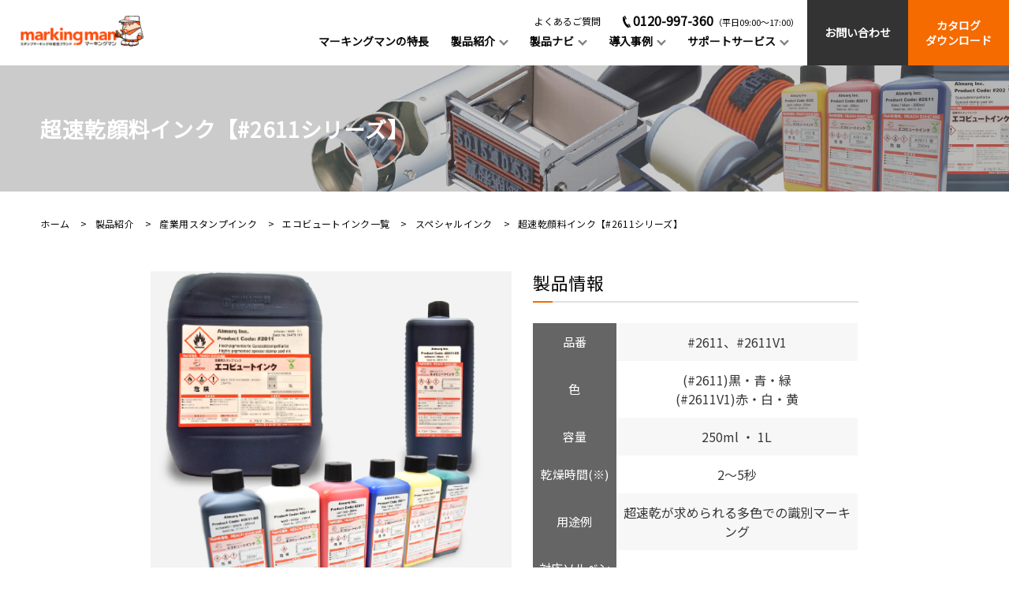

--- FILE ---
content_type: text/html; charset=UTF-8
request_url: https://www.markingman.com/product/stampink/ink-eco/special-ink/no2611/
body_size: 11223
content:
<!DOCTYPE html>
<html lang="ja">
<head prefix="og: http://ogp.me/ns#">
	<meta charset="UTF-8">
	<meta name="viewport" content="width=device-width,initial-scale=1.0,minimum-scale=1.0,user-scalable=no">
	<meta name="format-detection" content="telephone=no">
	<title>超速乾顔料インク【#2611シリーズ】｜スタンプインク・スタンパーの総合ブランド「マーキングマン」｜マーキングマン</title>
	<meta name="description" content="スタンプインク・スタンパーのことは、導入実績約12,000社、工業用、産業用スタンプマーキング機器の総合ブランド「マーキングマン」へ。当サイトはアルマーク株式会社が運営しております。">
	<meta name="keywords" content="MODX">
	<link rel="stylesheet" href="/css/common.css">
	<link rel="stylesheet" href="/css/index.css">
	<link rel="stylesheet" href="/css/bg_footer.css" media="print" onload="this.media='all'">
		<link rel="stylesheet" href="/js/slick/slick.css">
	<link rel="stylesheet" href="/css/selfinker.css">
	<link rel="stylesheet" href="/css/ink.css">
	<link rel="preload" href="https://ajax.googleapis.com/ajax/libs/webfont/1.6.26/webfont.js" as="script">
	<link rel="stylesheet" href="https://cdnjs.cloudflare.com/ajax/libs/Swiper/5.4.5/css/swiper.min.css" media="print" onload="this.media='all'">
	<link rel="canonical" href="https://www.markingman.com/product/stampink/ink-eco/special-ink/no2611/">
	<script>
		(function(w,d,s,l,i){w[l]=w[l]||[];
			w[l].push({
				'gtm.start':new Date().getTime(),event:'gtm.js'
			});
			var f=d.getElementsByTagName(s)[0],
			j=d.createElement(s),
			dl=l!='dataLayer'?'&l='+l:'';
			j.async=true;
			j.src='https://www.googletagmanager.com/gtm.js?id='+i+dl;f.parentNode.insertBefore(j,f);
		})(window,document,'script','dataLayer','GTM-KD96BV');
	</script>
</head>
<body>
	<noscript>
		<iframe src="https://www.googletagmanager.com/ns.html?id=GTM-KD96BV" height="0" width="0" style="display:none;visibility:hidden"></iframe>
	</noscript>
	<header id="header">
		<div class="wrap headerwrap">
				<div class="h_logo"><a href="/"><img src="/img/common/img_logo_header.webp" srcset="/img/common/img_logo_header@2x.webp 2x" alt="マーキングマン"></a></div>
			<div class="drbtn menu-trigger pc_none">
				<span class="hambarg"></span>
				<span class="hambarg"></span>
				<span class="hambarg"></span>
			</div>
			<div id="menu" class="drawer">
				<div class="menu">
					<div class="hmenu_top">
						<ul class="h_navi h_navi01">
							<li class="h_faq"><a href="/support/faq/">よくあるご質問</a></li>
							<li class="h_tel"><img src="/img/common/icon_tel.svg" alt="問い合わせ電話番号"><span class="tellink">0120-997-360</span><span class="time">（平日09:00&#65374;17:00）</span></li>
						</ul>
						<ul class="h_navi gnavi">
							<li><a href="/feature/">マーキングマンの特長</a></li>
							<li class="hav_mega"><a href="/product/">製品紹介</a><span class="sp_trigger"></span>
								<div class="mega_menu sp_acc">
									<div class="mega_menu_box">
										<div class="mega_inn">
											<div class="mega_head">
												<p class="mega_ttl"><a href="/product/">製品紹介</a></p>
												<p class="mega_ttl_sub">製造現場を支える2,000種類以上のアイテム</p>
											</div>
											<div class="item_box products">
												<div class="clm">
													<h3 class="ttl"><a href="/product/stamper/"><img src="/img/common/img_item_01.webp" srcset="/img/common/img_item_01@2x.webp 2x" alt="産業用スタンパー" loading="lazy"><span>産業用スタンパー</span></a></h3>
													<ul class="list">
														<li><a href="/product/stamper/lineup/selfinker2/" class="new"><span> セルフインカー(SI2) </span></a></li>
														<li><a href="/product/stamper/lineup/selfinker2/counter/" class="new"><span>セルフインカー(SI2)カウンタ付 </span></a></li>
														<!--<li><a href="/product/stamper/lineup/selfinker/"><span>セルフインカー</span></a></li>-->
														<!--<li><a href="/product/stamper/lineup/selfinker_counter/"><span>セルフインカー カウンタ付</span></a></li>-->
														<li><a href="/product/stamper/lineup/date/"><span>デートマーカー</span></a></li>
														<li><a href="/product/stamper/lineup/number/"><span>ナンバリングマシン</span></a></li>
														<!--<li><a href="/product/stamper/lineup/trsi/"><span>セルフナンバラー（SI-TR型）</span></a></li>-->
														<li><a href="/product/stamper/lineup/si2tr/" class="new"><span>セルフナンバラー（SI2）</span></a></li>
														<!--<li><a href="/product/stamper/lineup/bda/"><span>セルフナンバラー（BDA型）</span></a></li>-->
														<li><a href="/product/stamper/lineup/roll_a_n/"><span>新ロールマーカー</span></a></li>
														<li><a href="/product/stamper/lineup/roll_1/"><span>スタンプローラー</span></a></li>
														<li><a href="/product/stamper/lineup/auto/"><span>自動印</span></a></li>
														<li><a href="/product/stamper/lineup/auto_kiwami/"><span>自動印 極美（きわみ）</span></a></li>
													</ul>
													<p class="detail"><a href="/product/stamper/lineup/"><span>一覧を見る</span></a></p>
												</div>
												<div class="clm">
													<h3 class="ttl"><a href="/product/stampink/"><img src="/img/common/img_item_02.webp" srcset="/img/common/img_item_02@2x.webp 2x" alt="産業用スタンプインク" loading="lazy"><span>産業用スタンプインク</span></a></h3>
													<ul class="list">
														<li><a href="/product/stampink/ink-eco/standard-ink01/"><span>非浸透面用スタンダードインク</span></a></li>
														<li><a href="/product/stampink/ink-eco/standard-ink02/"><span>浸透面用スタンダードインク</span></a></li>
														<li><a href="/product/stampink/ink-eco/special-ink/"><span>スペシャルインク</span></a></li>
														<li><a href="/product/stampink/rohs/"><span>安心のRoHS、ELV対応</span></a></li>
														<li><a href="/product/stampink/glossary/"><span>インク選びの用語集</span></a></li>
														<li><a href="/product/stampink/assessment-test/"><span>エコビュートインク評価テスト</span></a></li>
														<li><a href="/product/stampink/printed_sample/" class="new"><span>印字見本</span></a></li>
														<li><a href="/product/stampink/aeroink/"><span>エアロインクをご使用中のお客様へ</span></a></li>
													</ul>
													<p class="detail"><a href="/product/stampink/ink-eco/"><span>一覧を見る</span></a></p>
												</div>
												<div class="clm">
													<h3 class="ttl"><a href="/product/rubber/"><img src="/img/common/img_item_03.webp" srcset="/img/common/img_item_03@2x.webp 2x" alt="差替式ゴム印" loading="lazy"><span>差替式ゴム印</span></a></h3>
													<ul class="list">
														<li><a href="/product/rubber/lineup/unirubber/"><span>ユニラバー</span></a></li>
														<li><a href="/product/rubber/lineup/libtype/"><span>リブタイプ</span></a></li>
														<li><a href="/product/rubber/lineup/original/"><span>オーダーメイドゴム印<br>（オリジナルゴム印）作成サービス</span></a></li>
														<li><a href="/product/rubber/selfinkerimage/"><span>ゴム印組み合わせイメージ</span></a></li>
														<!--<li><a href="/product/rubber/rohs/"><span>安心のRoHS、ELV対応</span></a></li>-->
													</ul>
													<p class="detail"><a href="/product/rubber/lineup/"><span>一覧を見る</span></a></p>
												</div>
												<div class="clm">
													<h3 class="ttl"><a href="/product/other/"><img src="/img/common/img_item_04.webp" srcset="/img/common/img_item_04@2x.webp 2x" alt="関連製品" loading="lazy"><span>関連製品</span></a></h3>
													<ul class="list">
														<li><a href="/product/other/lineup/stamp/"><span>スタンプ台</span></a></li>
														<li><a href="/product/other/lineup/stock/"><span>ストックホルダー</span></a></li>
													</ul>
													<p class="detail"><a href="/product/other/lineup/"><span>一覧を見る</span></a></p>
												</div>
											</div>
										</div>
									</div>
								</div>
							</li>
							<li class="hav_mega"><a href="/productnavi/">製品ナビ</a><span class="sp_trigger"></span>
								<div class="mega_menu sp_acc">
									<div class="mega_menu_box">
										<div class="mega_inn">
											<div class="mega_head">
												<p class="mega_ttl"><a href="/productnavi/">製品ナビ</a></p>
												<p class="mega_ttl_sub">最適なスタンパーが見つかる！</p>
											</div>
											<div class="item_box prd_navi">
												<div class="clm">
													<a href="/productnavi/case/">
														<p class="prd_navi_img"><img src="/img/common/img_mega_item_01.webp" alt="業界別利用例を見る" srcset="/img/common/img_mega_item_01@2x.webp 2x" loading="lazy"></p>
														<p class="prd_navi_ttl">業界別利用例を見る</p>
														<p class="txt prd_navi_txt">食品業界、自動車業界など、業界や業種別によく使われているスタンプをご紹介しています。</p>
													</a>
												</div>
												<div class="clm">
													<a href="/productnavi/purpose/">
														<p class="prd_navi_img"><img src="/img/common/img_mega_item_02.webp" alt="目的別スタンパーの選び方" srcset="/img/common/img_mega_item_02@2x.webp 2x" loading="lazy"></p>
														<p class="prd_navi_ttl">目的別スタンパーの選び方</p>
														<p class="txt prd_navi_txt">日付やNoなど、印字したい文字ごとに使い勝手の良いスタンプをご紹介しています。</p>
													</a>
												</div>
												<div class="clm">
													<a href="/productnavi/selectink/">
														<p class="prd_navi_img"><img src="/img/common/img_mega_item_03.webp" alt="最適インクの選び方" srcset="/img/common/img_mega_item_03@2x.webp 2x" loading="lazy"></p>
														<p class="prd_navi_ttl">最適インクの選び方</p>
														<p class="txt prd_navi_txt">ビニールや発泡スチロール、木材、金属など、印字したい素材によって、それぞれ最適なインクをご紹介しています。</p>
													</a>
												</div>
												<div class="clm">
													<a href="/productnavi/printing/">
														<p class="prd_navi_img"><img src="/img/common/img_mega_item_04.webp" alt="印字に関する課題解決例" srcset="/img/common/img_mega_item_04@2x.webp 2x" loading="lazy"></p>
														<p class="prd_navi_ttl">印字に関する課題解決例</p>
														<p class="txt prd_navi_txt">マーキングマンの製品を通じ、お客様の問題がどのように課題解決につながったのかをご紹介しています。</p>
													</a>
												</div>
											</div>
										</div>
									</div>
								</div>
							</li>
							<li class="hav_mega"><a href="/example/">導入事例</a><span class="sp_trigger"></span>
								<div class="mega_menu sp_acc">
									<div class="mega_menu_box">
										<div class="mega_inn">
											<div class="mega_head">
												<p class="mega_ttl"><a href="/example/">導入事例</a></p>
												<p class="mega_ttl_sub">食品業界を中心に、12,000社以上への導入実績</p>
											</div>
											<div class="item_box case">
												<div class="clm">
													<a href="/example/e003/">
														<p class="case_img"><img src="/img/common/img_mega_intro_01.webp" alt="広い印面で複数行の内容を一度で印字し工数削減！" srcset="/img/common/img_mega_intro_01@2x.webp 2x" loading="lazy"></p>
														<p class="case_ttl">広い印面で複数行の内容を一度で印字し工数削減！</p>
													</a>
												</div>
												<div class="clm">
													<a href="/example/e009/">
														<p class="case_img"><img src="/img/common/img_mega_intro_02.webp" alt="狭小スペースに鮮明で小さい文字を印字" srcset="/img/common/img_mega_intro_02@2x.webp 2x" loading="lazy"></p>
														<p class="case_ttl">狭小スペースに鮮明で小さい文字を印字</p>
													</a>
												</div>
												<div class="clm">
													<a href="/example/e008/">
														<p class="case_img"><img src="/img/common/img_mega_intro_03.webp" alt="インクパッド内蔵式スタンパーの使用でスピーディーに印字" srcset="/img/common/img_mega_intro_03@2x.webp 2x" loading="lazy"></p>
														<p class="case_ttl">インクパッド内蔵式スタンパーの使用でスピーディーに印字</p>
													</a>
												</div>
												<div class="clm">
													<a href="/example/e010/">
														<p class="case_img"><img src="/img/common/img_mega_intro_04.webp" alt="産業用部品への速乾・強固着印字" srcset="/img/common/img_mega_intro_04@2x.webp 2x" loading="lazy"></p>
														<p class="case_ttl">産業用部品への速乾・強固着印字</p>
													</a>
												</div>
											</div>
											<p class="case_other_ttl">その他の導入事例</p>
											<ul class="case_other_list">
												<li><a href="/example/e001/">カウンター機能で印字抜け防止</a></li>
												<li><a href="/example/e002/">一度に複数の内容を印字　捺印時間50％減</a></li>
												<li><a href="/example/e004/">用途に応じて印字内容を簡単に変更可能！</a></li>
												<li><a href="/example/e005/">不可視インク　UVランプ（ブラックライト）照射で青く蛍光</a></li>
												<li><a href="/example/e006/">様々な材質に1種類のインクで印字</a></li>
												<li><a href="/example/e007/">平面も曲面も印字ができる</a></li>
												<li><a href="/example/e012/">ゴム印簡単装着　マグネット付クッションシート</a></li>
												<li><a href="/example/e013/">同時に複数の箇所を印字する業務効率化！</a></li>
												<li><a href="/example/e014/">アルコール付着での印字剥がれが激減</a></li>
											</ul>
										</div>
									</div>
								</div>
							</li>
							<li class="hav_mega"><a href="/support/">サポートサービス</a><span class="sp_trigger"></span>
								<div class="mega_menu sp_acc">
									<div class="mega_menu_box">
										<div class="mega_inn">
											<div class="mega_head">
												<p class="mega_ttl"><a href="/support/">サポートサービス</a></p>
												<p class="mega_ttl_sub">万全の体制でお客様をサポート</p>
											</div>
											<div class="item_box support">
												<div class="clm">
													<a href="/inquiry/">
														<p class="support_img"><img src="/img/common/img_support_01.webp" alt="ご購入の流れ" srcset="/img/common/img_support_01@2x.webp 2x" loading="lazy"></p>
														<p class="support_txt">ご購入の流れ</p>
													</a>
												</div>
												<div class="clm">
													<a href="/support/sds/">
														<p class="support_img"><img src="/img/common/img_support_02.webp" alt="SDS（安全データシート）ダウンロード" srcset="/img/common/img_support_02@2x.webp 2x" loading="lazy"></p>
														<p class="support_txt">SDS（安全データシート）<br>ダウンロード</p>
													</a>
												</div>
												<div class="clm">
													<a href="/support/faq/">
														<p class="support_img"><img src="/img/common/img_support_03.webp" alt="よくあるご質問" srcset="/img/common/img_support_03@2x.webp 2x" loading="lazy"></p>
														<p class="support_txt">よくあるご質問</p>
													</a>
												</div>
											</div>
											<div class="item_box support pt10">
												<div class="clm">
													<a href="/support/supply/">
														<p class="support_img"><img src="/img/common/img_support_04.webp" alt="再購入・消耗部品の購入お問合せ" srcset="/img/common/img_support_04@2x.webp 2x" loading="lazy"></p>
														<p class="support_txt">再購入・消耗部品の購入<br>お問合せ</p>
													</a>
												</div>
												<div class="clm">
													<a href="/support/tryrental/">
														<p class="support_img"><img src="/img/index/img_pickup_02.webp" alt="無料スタンパーお試しレンタル" srcset="/img/index/img_pickup_02@2x.webp 2x" loading="lazy"></p>
														<p class="support_txt">無料スタンパー<br>お試しレンタル</p>
													</a>
												</div>
												<div class="clm">
													<a href="/lp/hajimeteset">
														<p class="support_img"><img src="/img/index/img_pickup_01.webp" alt="はじめてのマーキングマンセット" srcset="/img/index/img_pickup_01@2x.webp 2x" loading="lazy"></p>
														<p class="support_txt">はじめての<br>マーキングマンセット</p>
													</a>
												</div>

											</div>
											<div class="item_box support pt10">
												<div class="clm">
													<a href="/column/">
														<p class="support_txt">ミニコラム</p>
													</a>
												</div>
												<div class="clm">
													<a href="/glossary/">
														<p class="support_txt">用語集</p>
													</a>
												</div>
												<div class="clm" style="visibility: hidden;">
													<a href="/glossary/">
														<p class="support_txt">用語集</p>
													</a>
												</div>

											</div>

										</div>
									</div>
								</div>
							</li>
						</ul>
					</div>
					<ul class="h_navi h_navi03">
						<li class="h_toi"><a href="/inquiry/form/">お問い合わせ</a></li>
						<li class="h_dl"><a href="https://www.sotuu.net/php/download.php?q=3mXmVlknw&e=https://www.markingman.com/support/catalog/auth/?id=3mXmVlknw">カタログ<br>ダウンロード</a></li>
					</ul>
				</div>
			</div>
			<div id="overlay"></div>
		</div>
	</header>
		<main id="main">
							<section id="page_ttl">
											<div class="page_ttl_bg">
							<div class="wrap">
								<h1 class="page_ttl">超速乾顔料インク【#2611シリーズ】</h1>
							</div>
						</div>
									</section>
						<div id="pankz">
				<div class="wrap">
					<ul class="pankz">
											<ul itemscope itemtype="https://schema.org/BreadcrumbList" class="topicpath">
						<li itemprop="itemListElement" itemscope itemtype="https://schema.org/ListItem" class="home"><a href="https://www.markingman.com" itemprop="item"><span itemprop="name">ホーム</span></a><meta itemprop="position" content="1" /></li>
						<li itemprop="itemListElement" itemscope="" itemtype="http://schema.org/ListItem"><a href="https://www.markingman.com/product/" itemprop="item"><span itemprop="name">製品紹介</span></a><meta itemprop="position" content="2" /></li>
						<li itemprop="itemListElement" itemscope="" itemtype="http://schema.org/ListItem"><a href="https://www.markingman.com/product/stampink/" itemprop="item"><span itemprop="name">産業用スタンプインク</span></a><meta itemprop="position" content="3" /></li>
						<li itemprop="itemListElement" itemscope="" itemtype="http://schema.org/ListItem"><a href="https://www.markingman.com/product/stampink/ink-eco/" itemprop="item"><span itemprop="name">エコビュートインク一覧</span></a><meta itemprop="position" content="4" /></li>
						<li itemprop="itemListElement" itemscope="" itemtype="http://schema.org/ListItem"><a href="https://www.markingman.com/product/stampink/ink-eco/special-ink/" itemprop="item"><span itemprop="name">スペシャルインク</span></a><meta itemprop="position" content="5" /></li>
						<li itemprop="itemListElement" itemscope itemtype="https://schema.org/ListItem" class="current"><span itemprop="name">超速乾顔料インク【#2611シリーズ】</span><meta itemprop="position" content="6" /></li>
					</ul>
					</ul>
				</div>
			</div>
			<section class="section">
	<div class="wrap detail_box">
		<div class="top_box">
			<div class="l_box">
<!--
				<ul class="photo_list">
					<li><img decoding="async" src="/img/purpose/detail/slide_photo01.jpg" srcset="/img/purpose/detail/slide_photo01@2x.jpg 2x" alt="セルフインカー"></li>
					<li><img decoding="async" src="/img/purpose/detail/slide_photo02.jpg" srcset="/img/purpose/detail/slide_photo02@2x.jpg 2x" alt="セルフインカー"></li>
					<li><img decoding="async" src="/img/purpose/detail/slide_photo03.jpg" srcset="/img/purpose/detail/slide_photo03@2x.jpg 2x" alt="セルフインカー"></li>
					<li><img decoding="async" src="/img/purpose/detail/slide_photo04.jpg" srcset="/img/purpose/detail/slide_photo04@2x.jpg 2x" alt="セルフインカー"></li>
				</ul>
				<ul class="slider_list">
					<li><img decoding="async" src="/img/purpose/detail/slide_photo01.jpg" srcset="/img/purpose/detail/slide_photo01@2x.jpg 2x" alt="セルフインカー"></li>
					<li><img decoding="async" src="/img/purpose/detail/slide_photo02.jpg" srcset="/img/purpose/detail/slide_photo02@2x.jpg 2x" alt="セルフインカー"></li>
					<li><img decoding="async" src="/img/purpose/detail/slide_photo03.jpg" srcset="/img/purpose/detail/slide_photo03@2x.jpg 2x" alt="セルフインカー"></li>
					<li><img decoding="async" src="/img/purpose/detail/slide_photo04.jpg" srcset="/img/purpose/detail/slide_photo04@2x.jpg 2x" alt="セルフインカー"></li>
				</ul>
-->
				<ul class="photo_list">
					<li><img decoding="async" src="/img/product/ink/slider/005.png" alt="超速乾顔料インク【#2611、#2611V1】"></li>
					<li><img decoding="async" src="/img/product/ink/slider/006.png" alt="超速乾顔料インク【#2611、#2611V1】"></li>
					<li><img decoding="async" src="/img/product/ink/slider/003.png" alt="超速乾顔料インク【#2611、#2611V1】"></li>
					<li><img decoding="async" src="/img/product/ink/slider/004.png" alt="超速乾顔料インク【#2611、#2611V1】"></li>
				</ul>
				<ul class="slider_list">
					<li><img decoding="async" src="/img/product/ink/slider/005.png" alt="超速乾顔料インク【#2611、#2611V1】"></li>
					<li><img decoding="async" src="/img/product/ink/slider/006.png" alt="超速乾顔料インク【#2611、#2611V1】"></li>
					<li><img decoding="async" src="/img/product/ink/slider/003.png" alt="超速乾顔料インク【#2611、#2611V1】"></li>
					<li><img decoding="async" src="/img/product/ink/slider/004.png" alt="超速乾顔料インク【#2611、#2611V1】"></li>
				</ul>
			</div>
			<div class="r_box">
				<!--<div class="movie"><iframe loading="lazy" width="560" height="315" src="https://www.youtube-nocookie.com/embed/PbZGveC-wyg" title="YouTube video player" frameborder="0" allow="accelerometer; autoplay; clipboard-write; encrypted-media; gyroscope; picture-in-picture" allowfullscreen></iframe></div>-->
				<!--<div class="movie"><div class="youtubeLink" data-video="https://www.youtube.com/embed/PbZGveC-wyg?autoplay=1"><img decoding="async" src="https://img.youtube.com/vi/PbZGveC-wyg/mqdefault.jpg" style="width:100%;"></div></div>-->
				<h3 class="heading01">製品情報</h3>
				<table class="comTable mb0">

					<tbody>
						<tr>
							<th>品番</th>
							<td>#2611、#2611V1</td>
							
						</tr>
						<tr>
							<th>色</th>
							<td>(#2611)黒・青・緑<br>(#2611V1)赤・白・黄 </td>
							
						</tr>
						<tr>
							<th>容量</th>
							<td>250ml ・ 1L </td>
							
						</tr>
						
							<tr>
							<th>乾燥時間(※)</th>
							<td>2～5秒</td>
							
						</tr>
						<tr>
							<th>用途例</th>
							<td>超速乾が求められる多色での識別マーキング</td>
						</tr>
						<tr>
							<th>対応ソルベント</th>
							<td>#200ソルベント</td>
						</tr>

					</tbody>
				</table>
				<p class="notes mt10 mb10">※ポリエチレンに印字した場合</p>
				<ul class="link_list01">
					<li class="wid01 bc_gray" ><a href="https://www.almarq.co.jp/support/sds/" target="_blank" rel="noopener">SDS製品安全データシート</a></li>
					<li class="wid01 color01"><a href="/support/sample/">無料インクサンプル</a></li>
					<li class="wid01 color02"><a href="/support/catalog/">カタログダウンロード</a></li>
					<li class="wid01 color03"><a href="/inquiry/form.html">お問い合わせ</a></li>
				</ul>
			</div>
		</div>
		<ul class="link_navi">
			<li><a href="#a01" class="a01"><span>製品特長</span></a></li>
			<li><a href="#a02" class="a02"><span>対象物適正</span></a></li>
			<li><a href="#a03" class="a03"><span>印影耐久試験結果</span></a></li>
			<li><a href="#a04" class="a04"><span>注意</span></a></li>
		</ul>
		<section class="info_box mb60">
			<h3 class="heading01" id="a01">インクの特長</h3>
			<ul class="txt_list">
				<li>超速乾インクで、耐光性にも優れています。</li>
				<li>全色油性顔料インクです。</li>
			</ul>
		</section>

		<section class="list_box03">
			<h3 class="heading01" id="a02">対象物適正</h3>
			<ul class="com_pho_list01">
				<li><img decoding="async" src="/img/purpose/detail/list_photo08.jpg" srcset="/img/purpose/detail/list_photo08@2x.jpg 2x" alt="ポリエチレン">
					<p class="ttl">ポリエチレン</p>
				</li>
				<li><img decoding="async" src="/img/purpose/detail/list_photo06.jpg" srcset="/img/purpose/detail/list_photo06@2x.jpg 2x" alt="発泡スチロール">
					<p class="ttl">発泡スチロール</p>
				</li>
				<li><img decoding="async" src="/img/purpose/detail/list_photo04.jpg" srcset="/img/purpose/detail/list_photo04@2x.jpg 2x" alt="塩化ビニール">
					<p class="ttl">塩化ビニール</p>
				</li>
				<li><img decoding="async" src="/img/purpose/detail/list_photo07.jpg" srcset="/img/purpose/detail/list_photo07@2x.jpg 2x" alt="金属類">
					<p class="ttl">金属類</p>
				</li>
				<li><img decoding="async" src="/img/product/ink/sample/glass.png" alt="ガラス">
					<p class="ttl">ガラス</p>
				</li>
				<li><img decoding="async" src="/content/images/product/roll_1/stamp_inji_02.jpg" srcset="/content/images/product/roll_1/stamp_inji_02@2x.jpg 2x" alt="木材">
					<p class="ttl">木材</p>
				</li>
				<li><img decoding="async" src="/img/purpose/detail/list_photo01.jpg" srcset="/img/purpose/detail/list_photo01@2x.jpg 2x" alt="ゴム">
					<p class="ttl">ゴム</p>
				</li>
				<li><img decoding="async" src="/img/product/ink/sample/cloth.png" alt="布">
					<p class="ttl">布</p>
				</li>
				<li><img decoding="async" src="/img/product/ink/sample/leather.png" alt="革">
					<p class="ttl">革</p>
				</li>
				<li><img decoding="async" src="/img/purpose/detail/list_photo05.jpg" srcset="/img/purpose/detail/list_photo05@2x.jpg 2x" alt="コート紙">
					<p class="ttl">コート紙</p>
				</li>
			</ul>
		</section>

		<section class="list_box01 mb60">
			<h3 class="heading01" id="a03">印影耐久試験結果</h3>
			<div class="tab_box">
				<table class="comTable mb0">
					<thead>
						<tr>
							<th>試験項目</th>
							<th colspan="2">耐水性</th>
							<th colspan="2">耐油性</th>
							<th colspan="2">対アルコール性</th>
							<th>耐熱性</th>
							<th>耐光性</th>
						</tr>
					</thead>
					<tbody>
						<tr>
							<th>試験方法</th>
							<td colspan="2">市水に24時間浸後、<br>指で中程度の力で擦り、<br>印影の変化を比較</td>
							<td colspan="2">切削油に5分浸漬後、<br>指で中程度の力で擦り、<br>印影の変化を比較</td>
							<td colspan="2">エタノールに5分浸漬後、<br>指で中程度の力で擦り、<br>印影の変化を比較<br>エタノール（濃度約30%）</td>
							<td>オーブンで200度・30分浸漬後、<br>指で中程度の力で擦り、<br>印影の変化を比較</td>
							<td>ブルーウールスケール(※)<br>評価レベル1?8（8が最高評価）</td>
						</tr>

						<tr>
							<th>捺印対象物法</th>
							<td>アルミニウム</td>
							<td>ポリエチレン</td>
							<td>アルミニウム</td>
							<td>ポリエチレン</td>
							<td>アルミニウム</td>
							<td>ポリエチレン</td>
							<td>アルミニウム</td>
							<td>/</td>
						</tr>
						<tr>
							<th>黒</th>
							<td>◎</td>
							<td>◎</td>
							<td>◎</td>
							<td>◎</td>
							<td>△</td>
							<td>△</td>
							<td>○</td>
							<td>8</td>
						</tr>
						<tr>
							<th>青</th>
							<td>◎</td>
							<td>◎</td>
							<td>◎</td>
							<td>◎</td>
							<td>◎</td>
							<td>△</td>
							<td>◎</td>
							<td>8</td>
						</tr>
						<tr>
							<th>赤</th>
							<td>◎</td>
							<td>◎</td>
							<td>◎</td>
							<td>◎</td>
							<td>○</td>
							<td>○</td>
							<td>◎</td>
							<td>8</td>
						</tr>
						<tr>
							<th>緑</th>
							<td>○</td>
							<td>◎</td>
							<td>◎</td>
							<td>◎</td>
							<td>△</td>
							<td>△</td>
							<td>◎</td>
							<td>8</td>
						</tr>
						<tr>
							<th>黄</th>
							<td>◎</td>
							<td>◎</td>
							<td>◎</td>
							<td>◎</td>
							<td>◎</td>
							<td>◎</td>
							<td>◎</td>
							<td>7</td>
						</tr>
						<tr>
							<th>白</th>
							<td>◎</td>
							<td>◎</td>
							<td>◎</td>
							<td>◎</td>
							<td>◎</td>
							<td>◎</td>
							<td>○</td>
							<td>8</td>
						</tr>
						
					</tbody>
				</table>
				<p style="font-size: 1.4rem;" class="mb20">■評価　◎：変化無し　○：変色する・退色する　△：かすれる・一部取れる・全て取れることがある</p>
				<p style="font-size: 1.2rem; text-align: right; " class="mb20">※国際的な規格（ISO:国際標準化機構、およびDIN:ドイツ工業規格）による耐光性テスト。退色度合を8段階に分けて評価。</p>
			</div>
			<div class="btn_style orange"><a href="/product/stampink/assessment-test.html">全エコビュートインク評価テスト結果</a></div>
		</section>


		<section class="info_box mb100">
			<h3 class="heading01" id="a04">注意</h3>
			<ul class="txt_list">
				<li>必ずSDSをご確認の上ご使用ください。</li>
				<li>乾燥時間は目安として表示しております。実際の乾燥時間は、印字対象物により異なります。</li>
				
			</ul>
		</section>

		<h3 class="heading04 mb20">最適インク選びのために...無料インクサンプルのご利用をおすすめしています！</h3>
		<section class="contact_box">
			<div class="l_box">
				<h2 class="heading02">無料インクサンプルご利用までの流れ</h2>
				<ul class="flow_list">
					<li>
						<div class="list_img"><img decoding="async" src="/img/page/img01.png" srcset="/img/page/img01@2x.png 2x" alt="1.お申込み"></div>
						<p class="ttl">1.お申込み</p>
						<p>webまたは電話よりお申込みください。</p>
					</li>
					<li>
						<div class="list_img"><img decoding="async" src="/img/page/img02.png" srcset="/img/page/img02@2x.png 2x" alt="2.内容の確認"></div>
						<p class="ttl">2.内容の確認</p>
						<p>専門スタッフがご希望の仕様を伺いインクを選定します。</p>
					</li>
					<li>
						<div class="list_img"><img decoding="async" src="/img/page/img03.png" srcset="/img/page/img03@2x.png 2x" alt="3.インクのお届け"></div>
						<p class="ttl">3.インクのお届け</p>
						<p>インクサンプルを郵送でお届けします。</p>
					</li>
				</ul>
			</div>
			<div class="r_box">
				<h2 class="heading02">無料インクサンプルのお申込みはこちら</h2>
				<div class="bor_box">
					<p class="tel">全国通話無料（受付時間／9:00～17:00）<br>
					<a href="tel:0120997360">0120-997-360</a></p>
					<p class="ttl">Webからは24時間受付中！</p>
					<div class="btn_style02"><a href="/support/sample/">無料インクサンプルお申込み</a></div>
				</div>
			</div>
		</section>
		
	</div>
	<div class="btm_list_box">
		<div class="wrap">
			<div class="ttl_sec">
				<h2 class="ttl">エコビュートインク製品一覧</h2>
			</div>
			<ul>
				<li><a href="/product/stampink/ink-eco/standard-ink01/220.html"><img decoding="async" src="/img/product/ink/ink_link_3color.png" alt="食品包装向け速乾インク">
						<p>食品包装向け速乾インク [#220]</p>
					</a></li>
				<li><a href="/product/stampink/ink-eco/standard-ink01/207.html"><img decoding="async" src="/img/product/ink/ink_link_6color.png" alt="速乾インク">
						<p>速乾インク [#207シリーズ]</p>
					</a></li>
				<li><a href="/product/stampink/ink-eco/standard-ink01/2061.html"><img decoding="async" src="/img/product/ink/ink_link_1color.png" alt="セルフインカー用インク">
						<p>セルフインカー用インク [#2061]</p>
					</a></li>
				<li><a href="/product/stampink/ink-eco/standard-ink01/928.html"><img decoding="async" src="/img/product/ink/ink_link_6color.png" alt="速乾顔料インク">
						<p>速乾顔料インク [#928シリーズ]</p>
					</a></li>
				<li><a href="/product/stampink/ink-eco/standard-ink01/200.html"><img decoding="async" src="/img/product/ink/ink_link_5color.png" alt="汎用インク">
						<p>汎用インク [#200シリーズ]</p>
					</a></li>
				<li><a href="/product/stampink/ink-eco/standard-ink01/926.html"><img decoding="async" src="/img/product/ink/ink_link_2color.png" alt="遅乾多目的インク">
						<p>遅乾多目的インク [#926]</p>
					</a></li>
				<li><a href="/product/stampink/ink-eco/standard-ink02/202.html"><img decoding="async" src="/img/product/ink/ink_link_6color.png" alt="浸透面用速乾インク">
						<p>浸透面用速乾インク [#202シリーズ]</p>
					</a></li>
				<li><a href="/product/stampink/ink-eco/standard-ink02/221t.html"><img decoding="async" src="/img/product/ink/ink_link_6color.png" alt="浸透面専用インク">
						<p>浸透面専用インク [#221Tシリーズ]</p>
					</a></li>
				<li><a href="/product/stampink/ink-eco/special-ink/2611.html"><img decoding="async" src="/img/product/ink/ink_link_6color.png" alt="超速乾顔料インク">
						<p>超速乾顔料インク [#2611シリーズ]</p>
					</a></li>
				<li><a href="/product/stampink/ink-eco/special-ink/545.html"><img decoding="async" src="/img/product/ink/ink_link_1color.png" alt="高耐光性インク">
						<p>高耐光性インク [#545]</p>
					</a>
				</li>
				<li><a href="/product/stampink/ink-eco/special-ink/200invisible.html"><img decoding="async" src="/img/product/ink/ink_link_special.png" alt="インビジブル(不可視)インク">
						<p>非浸透面用インビジブル(不可視)インク [#200]</p>
					</a>
				</li>
				<li><a href="/product/stampink/ink-eco/special-ink/221invisible.html"><img decoding="async" src="/img/product/ink/ink_link_special.png" alt="インビジブル（不可視）インク">
						<p>浸透面用インビジブル(不可視)インク [#221]</p>
					</a>
				</li>
			</ul>
		</div>
	</div>
</section>
					<section id="info">
			<div class="wrap">
				<div class="item_box">
					<div class="clm kento">
						<p class="ttl">導入をご検討中の方へ</p>
						<div class="btn_box">
							<div class="btn_style blue"><a href="https://www.sotuu.net/php/download.php?q=3mXmVlknw&e=https://www.markingman.com/support/catalog/auth/?id=3mXmVlknw">カタログダウンロード</a></div>
							<p class="caption">全製品のカタログをダウンロードいただけます。</p>
						</div>
						<div class="btn_box">
							<div class="btn_style blue"><a href="/support/sample/">無料インクサンプル請求</a></div>
							<p class="caption">実際の製品で乾燥時間や固着力をお試しいただけます。</p>
						</div>
					</div>
					<div class="clm toi">
						<p class="ttl">お問い合わせ</p>
						<div class="btn_box">
							<div class="btn_style green"><a href="/inquiry/form/">お問い合わせフォーム</a></div>
							<p class="caption">当社ではオンライン相談が可能です。お気軽にお申し付けください。</p>
						</div>
						<div class="btn_box tel_box">
							<p class="tel"><span class="tellink"><img src="/img/common/img_tel_header.webp" alt="0120-997-360" srcset="/img/common/img_tel_header@2x.webp 2x" loading="lazy"></span></p>
							<p class="caption">（平日09:00&#65374;17:00）</p>
						</div>
					</div>
				</div>
			</div>
		</section>
		</main>
	<footer id="footer">
		<div class="link_wrap">
			<div class="wrap">
				<div class="list">
					<div class="clm">
						<p class="ttl"><a href="/feature/">マーキングマンの特長</a></p>
					</div>
					<div class="clm">
						<p class="ttl"><a href="/product/">製品紹介</a></p>
						<ul class="list">
							<li class="item">
								<p class="list_ttl"><a href="/product/stamper/">産業用スタンパー</a></p>
								<ul class="inlist">
									<!--<li class="initem"><a href="/product/stamper/lineup/selfinker/">セルフインカー</a></li>-->
									<li class="initem"><a href="/product/stamper/lineup/selfinker2/">セルフインカー(SI2)</a></li>
									<!--<li class="initem"><a href="/product/stamper/lineup/selfinker_counter/">セルフインカー カウンタ付</a></li>-->
									<li class="initem"><a href="/product/stamper/lineup/selfinker2_counter/">セルフインカー(SI2)カウンタ付</a></li>
									<li class="initem"><a href="/product/stamper/lineup/date/">デートマーカー</a></li>
									<li class="initem"><a href="/product/stamper/lineup/number/">ナンバリングマシン</a></li>
									<!--<li class="initem"><a href="/product/stamper/lineup/trsi/">セルフナンバラー（SI-TR型）</a></li>-->
									<li class="initem"><a href="/product/stamper/lineup/si2tr/">セルフナンバラー（SI2）</a></li>
									<!--<li class="initem"><a href="/product/stamper/lineup/bda/">セルフナンバラー（BDA型）</a></li>-->
									<li class="initem"><a href="/product/stamper/lineup/roll_a_n/">新ロールマーカー</a></li>
									<li class="initem"><a href="/product/stamper/lineup/roll_1/">スタンプローラー</a></li>
									<li class="initem"><a href="/product/stamper/lineup/auto/">自動印</a></li>
									<li class="initem"><a href="/product/stamper/lineup/auto_kiwami/">自動印 極美（きわみ）</a></li>
								</ul>
							</li>
							<li class="item">
								<p class="list_ttl"><a href="/product/stampink/">産業用スタンプインク</a></p>
								<ul class="inlist">
									<li class="initem"><a href="/product/stampink/ink-eco/standard-ink01/">【エコビュートインク】非浸透面用スタンダードインク</a></li>
									<li class="initem"><a href="/product/stampink/ink-eco/standard-ink02/">【エコビュートインク】浸透面用スタンダードインク</a></li>
									<li class="initem"><a href="/product/stampink/ink-eco/special-ink/">【エコビュートインク】スペシャルインク</a></li>
									<li class="initem"><a href="/product/stampink/rohs/">安心のRoHS、ELV対応</a></li>
									<li class="initem"><a href="/product/stampink/glossary/">インク選びの用語集</a></li>
									<li class="initem"><a href="/product/stampink/assessment-test/">エコビュートインク評価テスト</a></li>
									<li class="initem"><a href="/product/stampink/printed_sample/">印字見本</a></li>
									<li class="initem"><a href="/product/stampink/aeroink/">エアロインクをご使用中のお客様へ</a></li>
								</ul>
							</li>
							<li class="item">
								<p class="list_ttl"><a href="/product/rubber/">差替式ゴム印</a></p>
								<ul class="inlist">
									<li class="initem"><a href="/product/rubber/lineup/unirubber/">ユニラバー</a></li>
									<li class="initem"><a href="/product/rubber/lineup/libtype/">リブタイプ</a></li>
									<li class="initem"><a href="/product/rubber/lineup/original/">オーダーメイドゴム印<br>（オリジナルゴム印）作成サービス</a></li>
									<li class="initem"><a href="/product/rubber/selfinkerimage/">ゴム印組み合わせイメージ</a></li>
								</ul>
							</li>
							<li class="item">
								<p class="list_ttl"><a href="/product/other/">スタンパー関連製品</a></p>
								<ul class="inlist">
									<li class="initem"><a href="/product/other/lineup/stamp/">スタンプ台</a></li>
									<li class="initem"><a href="/product/other/lineup/stock/">ストックホルダー</a></li>
								</ul>
							</li>
						</ul>
					</div>
					<div class="clm">
						<p class="ttl"><a href="/inquiry/form/">お問い合わせ</a></p>
					</div>
				</div>
				<div class="list">
					<div class="clm">
						<p class="ttl"><a href="/productnavi/">製品ナビ</a></p>
						<ul class="list">
							<li class="item">
								<p class="list_ttl"><a href="/productnavi/case/">業種別の利用例</a></p>
								<ul class="inlist">
									<li class="initem"><a href="/productnavi/case/case-food/">食品分野</a></li>
									<li class="initem"><a href="/productnavi/case/case-car/">自動車部品分野</a></li>
									<li class="initem"><a href="/productnavi/case/case-electrical/">電気電子部品分野</a></li>
									<li class="initem"><a href="/productnavi/case/case-cosmetics/">化粧品分野</a></li>
									<li class="initem"><a href="/productnavi/case/case-building/">建材分野</a></li>
									<li class="initem"><a href="/productnavi/case/case-pulp/">紙パルプ分野</a></li>
									<li class="initem"><a href="/productnavi/case/case-drug/">医薬品分野</a></li>
									<li class="initem"><a href="/productnavi/case/case-chemistry/">化学分野</a></li>
									<li class="initem"><a href="/productnavi/case/case-iron/">鉄鋼分野</a></li>
								</ul>
							</li>
							<li class="item">
								<p class="list_ttl"><a href="/productnavi/purpose/">目的別スタンパーの選び方</a></p>
								<ul class="inlist">
									<li class="initem"><a href="/productnavi/purpose/date-stamper/">日付を印字</a></li>
									<li class="initem"><a href="/productnavi/purpose/number-stamper/">ロットナンバー・管理番号を印字</a></li>
									<li class="initem"><a href="/productnavi/purpose/numbering-stamper/">ナンバリングを印字</a></li>
									<li class="initem"><a href="/productnavi/purpose/logo-stamper/">ロゴ・商品名を印字</a></li>
									<li class="initem"><a href="/productnavi/purpose/symbol-stamper/">記号・印・マークを印字</a></li>
									<li class="initem"><a href="/productnavi/purpose/address-stamper/">住所・会社名を印字</a></li>
									<li class="initem"><a href="/productnavi/selectink/">最適インクの選び方</a></li>
									<li class="initem"><a href="/productnavi/printing/">印字に関する課題解決例</a></li>
								</ul>
							</li>
						</ul>
					</div>
					<div class="clm">
						<p class="ttl"><a href="/example/">導入事例</a></p>
						<ul class="inlist">
							<li class="initem"><a href="/example/e001/">カウンター機能で印字抜け防止</a></li>
							<li class="initem"><a href="/example/e002/">一度に複数の内容を印字　捺印時間50％減</a></li>
							<li class="initem"><a href="/example/e003/">広い印面で複数行の内容を一度で印字し工数削減！</a></li>
							<li class="initem"><a href="/example/e004/">用途に応じて印字内容を簡単に変更可能！</a></li>
							<li class="initem"><a href="/example/e005/">不可視インク　UVランプ（ブラックライト）照射で青く蛍光</a></li>
							<li class="initem"><a href="/example/e005/">様々な材質に1種類のインクで印字</a></li>
							<li class="initem"><a href="/example/e007/">平面も曲面も印字ができる</a></li>
							<li class="initem"><a href="/example/e008/">インクパッド内蔵式スタンパーの使用でスピーディーに印字</a></li>
							<li class="initem"><a href="/example/e009/">狭小スペースに鮮明で小さい文字を印字</a></li>
							<li class="initem"><a href="/example/e010/">産業用部品への速乾・強固着印字</a></li>
							<li class="initem"><a href="/example/e012/">ゴム印簡単装着　マグネット付クッションシート</a></li>
							<li class="initem"><a href="/example/e013/">同時に複数の箇所を印字する業務効率化！</a></li>
							<li class="initem"><a href="/example/e014/">アルコール付着での印字剥がれが激減</a></li>
						</ul>
					</div>
				</div>
				<div class="list">
					<div class="clm">
						<p class="ttl"><a href="/movie/">動画</a></p>
						<ul class="inlist">
							<li class="initem"><a href="/movie/m001/">手動捺印機セルフインカー（カウンタ付）<br>賞味期限・ロット番号用スタンプ</a></li>
							<li class="initem"><a href="/movie/m002/">手動捺印機セルフインカー　賞味期限・ロット番号用スタンプ</a></li>
							<li class="initem"><a href="/movie/m003/">手動捺印機デートマーカー　賞味期限用の印字スタンプ</a></li>
							<li class="initem"><a href="/movie/m004/">手動捺印機ナンバリングマシン　桁上げ印字が可能なスタンプ</a></li>
							<li class="initem"><a href="/movie/m006/">段ボール用捺印機ロールマーカー　手動印字スタンプ</a></li>
							<li class="initem"><a href="/movie/m007/">手動捺印機自動印　狭い場所への印字が可能なスタンプ</a></li>
							<li class="initem"><a href="/movie/m008/">手動捺印機自動印（きわみ）差し替え式ゴム印で連続印字</a></li>
							<li class="initem"><a href="/movie/m009/">手動捺印機セルフナンバラーTR（SI型）</a></li>
						</ul>
					</div>
					<div class="clm">
						<p class="ttl"><a href="/markinglibrary/">マーキングマンライブラリー</a></p>
						<ul class="inlist">
							<li class="initem"><a href="/column/">ミニコラム</a></li>
								<li class="initem"><a href='/markinglibrary/column/c005/'>簡単！インクパッドの乾燥防止方法</a></li>
								<li class="initem"><a href='/markinglibrary/column/c004/'>金属用スタンプの選び方</a></li>
								<li class="initem"><a href='/markinglibrary/column/c003/'>ゴム印の掃除の仕方</a></li>
								<li class="initem"><a href='/markinglibrary/column/c002/'>水性・油性だけではないの？インクの種類と特徴をご紹介</a></li>
								<li class="initem"><a href='/markinglibrary/column/c001/'>ナンバリングマシン(ナンバリングスタンプ)の使い方</a></li>
						</ul>
												<ul class="inlist">
							<li class="initem"><a href="/glossary/">用語集</a></li>
								<li class="initem"><a href='/markinglibrary/glossary/g001/'>ナンバリングとは</a></li>
								<li class="initem"><a href='/markinglibrary/glossary/g002'>不可視インクとは</a></li>
						</ul>

					</div>
					<div class="clm">
						<p class="ttl"><a href="/support/">サポートサービス</a></p>
						<ul class="inlist">
							<li class="initem"><a href="/support/shopping/">ご購入の流れ</a></li>
							<li class="initem"><a href="/support/sds/">SDS（安全データシート）ダウンロード</a></li>
							<li class="initem"><a href="/support/faq/">よくあるご質問</a></li>
							<li class="initem"><a href="https://www.sotuu.net/php/download.php?q=3mXmVlknw&e=https://www.markingman.com/support/catalog/auth/?id=3mXmVlknw">カタログダウンロード</a></li>
							<li class="initem"><a href="/support/sample/">無料インクサンプル</a></li>
							<li class="initem"><a href="/support/disclaimer/">免責事項</a></li>
							<li class="initem"><a href="/support/tryrental/">スタンパー 無料お試しレンタル</a></li>
						</ul>
					</div>
					<div class="logo">
						<p class="caption"> スタンプインク・スタンパーのことは、<br> スタンプマーキングの総合ブランド「マーキングマン」へ </p>
						<div class="f_logo"><img src="/img/common/img_logo_footer.png" srcset="/img/common/img_logo_footer@2x.png 2x" alt="マーキングマン" loading="lazy"></div>
					</div>
				</div>
			</div>
		</div>
		<div class="copyright_wrap">
			<div class="wrap">
				<ul class="link">
					<li><a href="https://www.almarq.co.jp/company/" target="_blank">運営企業</a></li>
					<li><a href="/privacy/">プライバシーポリシー</a></li>
					<li><a href="/site-map/">サイトマップ</a></li>
					<li><a href="/en/">English</a></li>
				</ul>
				<p class="copyright">Copyright &copy; 2026 Almarq Inc. All Rights Reserved.</p>
			</div>
		</div>
	</footer>
	<div id="page_top"><a href="/#"></a></div>
	<script src="https://cdnjs.cloudflare.com/ajax/libs/jquery/1.11.0/jquery.min.js"></script>
	<script src="/js/main.js"></script>
	<script src="/js/common.js"></script>
	<script src="/js/slick/slick.js"></script> 
<script>
	$(function(){
		$('.photo_list').slick({
			autoplay: false,
			arrows: false,
			dots: false,
			fade: false,
		});
		$('.photo_list').on('beforeChange', function(event, slick, currentSlide, nextSlide){
			$('.slider_list li:eq('+nextSlide+')').addClass('on').siblings('li').removeClass('on');
		});
		
		$('.slider_list li').click(function(){
			var ind = $(this).index();
			$('.photo_list').slick('slickGoTo',ind);
			return false;
		});
	});
	$(function(){
		$('.youtubeLink').click(function(){
			video = '<iframe src="'+ $(this).attr('data-video') +'&rel=0" frameborder="0" width="560" height="315" allowfullscreen></iframe>';
			$(this).replaceWith(video);
		});
		var className01 = "#"+$(".link_navi li a.a01").attr("class");
		var className02 = "#"+$(".link_navi li a.a02").attr("class");
		var className03 = "#"+$(".link_navi li a.a03").attr("class");
		var className04 = "#"+$(".link_navi li a.a04").attr("class");
		var className05 = "#"+$(".link_navi li a.a05").attr("class");
		var className06 = "#"+$(".link_navi li a.a06").attr("class");
		var className07 = "#"+$(".link_navi li a.a07").attr("class");
		var className08 = "#"+$(".link_navi li a.a08").attr("class");
		var className09 = "#"+$(".link_navi li a.a09").attr("class");
		$('.link_navi li a.a01').attr('href', className01);
		$('.link_navi li a.a02').attr('href', className02);
		$('.link_navi li a.a03').attr('href', className03);
		$('.link_navi li a.a04').attr('href', className04);
		$('.link_navi li a.a05').attr('href', className05);
		$('.link_navi li a.a06').attr('href', className06);
		$('.link_navi li a.a07').attr('href', className07);
		$('.link_navi li a.a08').attr('href', className08);
		$('.link_navi li a.a09').attr('href', className09);
		$('.link_navi li a[href^="#"]').click(function(){
			var adjust = 80;
			var speed = 400;
			var href= $(this).attr("href");
			var target = $(href == "#" || href == "" ? 'html' : href);
			var position = target.offset().top - adjust;
			$('body,html').animate({scrollTop:position}, speed, 'swing');
			return false;
		});
	});
</script>
	<script src="https://l.sotuu.net/?id=unioncorp" async></script>
	<script language="javascript" charset="UTF-8" type="text/javascript" src="https://api.flipdesk.jp/chat_clients/flipdesk_chat.js?api_token=b0d3727517a7996a7137af596dae964ef4b44a6e&enc=UNICODE" defer></script>
	<script>
		window.WebFontConfig = {
			google: { families: ['Noto+Sans+JP', 'Overpass'] },
			// google: { families: ['Noto+Sans+JP:400;500;700;900', 'Oswald:700'] },
			active: function () {
				sessionStorage.fonts = true;
			},
		};
		(function () {
			var wf = document.createElement('script');
			wf.src = 'https://ajax.googleapis.com/ajax/libs/webfont/1.6.26/webfont.js';
			wf.type = 'text/javascript';
			wf.async = 'true';
			var s = document.getElementsByTagName('script')[0];
			s.parentNode.insertBefore(wf, s);
		})();
	</script>
</body>

</html>

--- FILE ---
content_type: text/css
request_url: https://www.markingman.com/css/common.css
body_size: 10316
content:
@charset "utf-8";
/* CSS Document */
/*------------------- reset ---------------------------------------*/
/* http://meyerweb.com/eric/tools/css/reset/ 
   v2.0 | 20110126
   License: none (public domain)
*/
html, body, div, span, applet, object, iframe, h1, h2, h3, h4, h5, h6, p, blockquote, pre, a, abbr, acronym, address, big, cite, code, del, dfn, em, img, ins, kbd, q, s, samp, small, strike, strong, sub, sup, tt, var, b, u, i, center, dl, dt, dd, ol, ul, li, dl, dt, dd, ol, ul, li, fieldset, form, label, legend, table, caption, tbody, tfoot, thead, tr, th, td, article, aside, canvas, details, embed, figure, figcaption, footer, header, hgroup, menu, nav, output, ruby, section, summary, time, mark, audio, video {
	margin: 0;
	padding: 0;
	border: 0;
	font-size: 100%;
	font: inherit;
	vertical-align: baseline;
}
/* HTML5 display-role reset for older browsers */
article, aside, details, figcaption, figure, footer, header, hgroup, menu, nav, section {
	display: block;
}
body {
	line-height: 1;
}
ol, ul {
	list-style: none;
}
blockquote, q {
	quotes: none;
}
blockquote:before, blockquote:after, q:before, q:after {
	content: '';
	content: none;
}
table {
	border-collapse: collapse;
	border-spacing: 0;
}
/*--------------- form ------------------*/
button {
	transition: 0.3s ease;
	cursor: pointer;
	border: none;
	padding: 0;
}
button:hover {
	opacity: 0.7;
}
button, input, select, textarea {
	font-family: inherit;
	font-size: 100%;
}
input[type="checkbox"], input[type="radio"] {
	margin: 0;
	padding: 0;
	background: none;
	border: none;
	border-radius: 0;
	outline: none;
	-webkit-appearance: none;
	-moz-appearance: none;
	appearance: none;
}
label {
	position: relative;
	display: block;
	word-break: break-all;
}
label input[type="checkbox"] + span, label input[type="radio"] + span {
	position: relative;
	padding-left: 15px;
}
label input[type="radio"] + span {
	padding-right: 15px;
	padding-left: 0;
}
/*--- checkbox --*/
label input[type="checkbox"] + span::before {
	border-color: #6A3906;
}
label input[type="checkbox"]:checked + span::before {
	background-color: #6A3906;
}
label span {
	display: inline-block;
}
label input[type="checkbox"] {
	position: absolute;
	top: 0;
	left: 0;
	opacity: 0;
	width: 1px;
}
label input[type="checkbox"] + span::before, label input[type="checkbox"] + span::after {
	position: absolute;
	top: 7px;
	left: 0;
	display: inline-block;
	content: '';
	box-sizing: border-box;
}
label input[type="checkbox"] + span::before {
	z-index: 0;
	background-color: transparent;
	width: 12px;
	height: 12px;
	border: 1px #313131 solid;
}
label input[type="checkbox"] + span::after {
	z-index: 1;
	margin: 2px 4px;
	width: 6px;
	height: 9px;
}
label input[type="checkbox"]:checked + span::before {
	background-color: #fff;
}
label input[type="checkbox"]:checked + span::after {
	border: 2px solid #313131;
	border-width: 0 2px 2px 0;
	-webkit-transform: rotate(45deg);
	-ms-transform: rotate(45deg);
	transform: rotate(45deg);
}
/*--- radio ----*/
label input[type="radio"] + span::before {
	border-color: #6A3906;
}
label span {
	display: inline-block;
}
label input[type="radio"] {
	position: absolute;
	top: 0;
	left: 0;
	opacity: 0;
	width: 1px;
}
label input[type="radio"] + span::before {
	position: absolute;
	display: inline-block;
	content: '';
	box-sizing: border-box;
	border: 1px solid #668dd4;
	border-radius: 50%;
}
label input[type="radio"] + span::before {
	z-index: 0;
	top: 5px;
	right: 0;
	background-color: transparent;
	width: 14px;
	height: 14px;
}
/*label input[type="radio"]:checked + span::before {
  border: 4px solid #668dd4;
}*/
label input[type="radio"]:checked + span::after {
	position: absolute;
	display: inline-block;
	content: '';
	box-sizing: border-box;
	background-color: #668dd4;
	border-radius: 50%;
	z-index: 0;
	top: 7px;
	right: 2px;
	width: 10px;
	height: 10px;
}
/*-------- text email tel ---------*/
input[type="text"], input[type="email"], input[type="tel"], textarea, select, input[type=button], input[type=submit], button[type=submit], input[type=reset], button {
	margin: 0;
	padding: 0;
	background: none;
	border: none;
	border-radius: 0;
	outline: none;
	-webkit-appearance: none;
	-moz-appearance: none;
	appearance: none;
	background-color: #fff;
	font-size: 1.5rem;
}
/*-------- select ------------*/
select {
	width: 200px;
	/*background-image: url(../images/common/select_arr.png);*/
	background-repeat: no-repeat;
	background-position: 92% center;
	-webkit-appearance: none;
	-moz-appearance: none;
	appearance: none;
	font-weight: bold;
	font-size: 1.5rem;
	letter-spacing: 0.1em;
	font-weight: normal;
}
select::-ms-expand {
	display: none;
}
input[type="text"], input[type="email"], input[type="tel"], textarea {
	width: 100%;
	max-width: 100%;
}
textarea {
	resize: vertical;
	overflow: auto;
	height: 160px;
}
input[type=button], input[type=submit] {
	padding: 10px 40px;
	font-size: 1.5rem;
	background-color: #6a3906;
	color: #fff;
	border-style: none;
}
input[type=submit]:hover {
	/*	opacity: 0.7;*/
}
@media screen and (max-width:768px) {
	input[type="text"], input[type="email"], input[type="tel"], textarea {
		width: 100%;
		font-size: 1.6rem !important;
	}
}
::placeholder {
	color: #cccccc;
}
/*----------------------------------------------*/
/*--------------- common -----------------------*/
body {
	font-size: 100%;
	background-color: #fff;
	color: #080808;
	font-family: 'Noto Sans JP', sans-serif;
	-webkit-text-size-adjust: 100%;
}
h1, h2, h3, h4, h5, h6 {
	font-weight: normal;
	margin: 0;
	padding: 0;
}
.clearfix::after {
	content: " ";
	display: block;
	clear: both;
}
.clr {
	clear: both;
}
.fr {
	float: right;
}
.fl {
	float: left;
}
img {
	display: block;
	max-width: 100%;
}
*, *:before, *:after {
	-webkit-box-sizing: border-box;
	-moz-box-sizing: border-box;
	-o-box-sizing: border-box;
	-ms-box-sizing: border-box;
	box-sizing: border-box;
}
html, body {
	width: 100%;
	overflow-x: hidden;
}
html {
	font-size: 62.5%;
}
body {
	font-size: 1.0rem;
	line-height: 1.75;
	position: relative;
	font-weight: 500;
}
.reg {
	font-weight: normal;
}
.tab, .sp, .ip {
	display: none !important;
}
.wrap {
	max-width: 100%;
	width: 1200px;
	margin: auto;
}
.wrap img {
	display: inline-block;
	max-width: 100%;
	margin: 0;
}
a {
	text-decoration: none;
	outline: none;
	transition: 0.3s ease;
	color: inherit;
}
a img {
	transition: 0.3s ease;
}
@media screen and (min-width:769px) {
	a:hover {
		text-decoration: none;
		opacity: 0.7;
	}
	a:hover img {
		opacity: 0.7;
	}
}
:focus {
	outline: none !important;
}
.switch {
	display: none;
}
/*---------------------- parts -----------------*/
body.fixed {
	position: fixed;
	width: 100%;
}
.flex {
	display: flex;
}
.bold {
	font-weight: bold !important;
}
.txt {
	font-size: 1.6rem;
	font-weight: 500;
	line-height: 1.75;
	text-align: justify;
}
.ta-c {
	text-align: center;
}
.ta-l {
	text-align: left !important;
}
.ta-r {
	text-align: right !important;
}
.txt-blue {
	color: #00A3E2;
}
.txt-blue02 {
	color: #082F8F;
}
.u_line {
	text-decoration: underline;
}
.ds-inline {
	display: inline-block !important;
}
/* ---------------------------------------
  .ttl_sec
-----------------------------------------*/
.ttl_sec {
	position: relative;
	padding-bottom: 16px;
	margin-bottom: 50px;
}
.ttl_sec::after {
	content: '';
	width: 60px;
	height: 5px;
	background-color: #F56B00;
	position: absolute;
	bottom: 0;
	left: 50%;
	-webkit-transform: translateX(-50%);
	transform: translateX(-50%);
}
.ttl_sec .cat {
	font-size: 1.4rem;
	color: #F56B00;
	font-weight: bold;
	text-align: center;
}
.ttl_sec .ttl {
	font-size: 2.5rem;
	font-weight: bold;
	text-align: center;
	margin-top: 6px;
	line-height: 1.5;
}
@media screen and (max-width : 768px) {
	.ttl_sec .ttl {
		font-size: 2rem;
	}
}
/* ---------------------------------------
  .btn_style
-----------------------------------------*/
.btn_style a {
	width: 392px;
	height: 50px;
	line-height: 45px;
	border-radius: 25px;
	border-style: solid;
	border-width: 3px;
	text-align: center;
	position: relative;
	display: block;
	font-size: 1.6rem;
	margin-left: auto;
	margin-right: auto;
	background-color: #fff;
	max-width: 100%;
}
.btn_style a:hover {
	opacity: 1;
}
.btn_style a::before {
	content: '';
	position: absolute;
	top: 50%;
	right: 22px;
	width: 6px;
	height: 6px;
	-webkit-transform: rotate(45deg);
	transform: translateY(-50%) rotate(45deg);
}
.btn_style.gray a {
	border-color: #ccc;
}
.btn_style.gray a:hover {
	background-color: #6A6A6A;
	border-color: #6A6A6A;
	color: #fff;
}
.btn_style.gray a::before {
	border-top: 1px solid #ccc;
	border-right: 1px solid #ccc;
}
.btn_style.orange a {
	border-color: #FAAD72;
}
.btn_style.orange a::before {
	border-top: 1px solid #FAAD72;
	border-right: 1px solid #FAAD72;
}
.btn_style.orange a:hover {
	background-color: #FF8629;
	border-color: #FF8629;
	color: #fff;
	opacity: 1;
}
.btn_style.orange a:hover::before {
	border-color: #fff;
}
.btn_style.blue a {
	border-color: #507AB4;
}
.btn_style.blue a::before {
	border-top: 1px solid #507AB4;
	border-right: 1px solid #507AB4;
}
.btn_style.blue a:hover {
	opacity: 1;
	border-color: #507AB4;
	background-color: #507AB4;
	color: #fff;
}
.btn_style.blue a:hover::before {
	border-color: #fff;
}
.btn_style.green a {
	border-color: #40A7B2;
}
.btn_style.green a::before {
	border-top: 1px solid #40A7B2;
	border-right: 1px solid #40A7B2;
}
.btn_style.green a:hover {
	opacity: 1;
	background-color: #40A7B2;
	color: #fff;
}
.btn_style.green a:hover::before {
	border-color: #fff;
}
.btn_style.mv a {
	background-color: #55B2C1;
	border-color: #238191;
	color: #fff;
}
.btn_style.mv a:hover {
	background-color: #238191;
}
.btn_style.mv a::before {
	border-top: 1px solid #fff;
	border-right: 1px solid #fff;
}
.pc_none {
	display: none;
}
@media screen and (max-width: 812px) {
	.pc_none {
		display: block;
	}
}
@media screen and (max-width: 812px) {
	.sp_none {
		display: none;
	}
}
/*------------------ general----------------*/
.mt0 {
	margin-top: 0px !important;
}
.mt5 {
	margin-top: 5px !important;
}
.mt10 {
	margin-top: 10px !important;
}
.mt15 {
	margin-top: 15px !important;
}
.mt20 {
	margin-top: 20px !important;
}
.mt25 {
	margin-top: 25px !important;
}
.mt30 {
	margin-top: 30px !important;
}
.mt35 {
	margin-top: 35px !important;
}
.mt40 {
	margin-top: 40px !important;
}
.mt45 {
	margin-top: 45px !important;
}
.mt50 {
	margin-top: 50px !important;
}
.mb0 {
	margin-bottom: 0px !important;
}
.mb10 {
	margin-bottom: 10px !important;
}
.mb15 {
	margin-bottom: 15px !important;
}
.mb20 {
	margin-bottom: 20px !important;
}
.mb25 {
	margin-bottom: 25px !important;
}
.mb30 {
	margin-bottom: 30px !important;
}
.mb35 {
	margin-bottom: 35px !important;
}
.mb40 {
	margin-bottom: 40px !important;
}
.mb45 {
	margin-bottom: 45px !important;
}
.mb50 {
	margin-bottom: 50px !important;
}
.mb60 {
	margin-bottom: 60px !important;
}
.mb70 {
	margin-bottom: 70px !important;
}
.mb80 {
	margin-bottom: 80px !important;
}
.mb90 {
	margin-bottom: 90px !important;
}
.mb100 {
	margin-bottom: 100px !important;
}
.mb110 {
	margin-bottom: 110px !important;
}
.mb120 {
	margin-bottom: 120px !important;
}
.mb150 {
	margin-bottom: 150px !important;
}
.mr0 {
	margin-right: 0px !important;
}
.mr10 {
	margin-right: 10px !important;
}
.mr20 {
	margin-right: 20px !important;
}
.mr30 {
	margin-right: 30px !important;
}
.mr40 {
	margin-right: 40px !important;
}
.pl0 {
	padding-left: 0px !important;
}
.pl10 {
	padding-left: 10px !important;
}
.pl20 {
	padding-left: 20px !important;
}
.pl30 {
	padding-left: 30px !important;
}
.pl40 {
	padding-left: 40px !important;
}
.pl50 {
	padding-left: 50px !important;
}
.pb0 {
	padding-bottom: 0px !important;
}
.pb10 {
	padding-bottom: 10px !important;
}
.pb20 {
	padding-bottom: 20px !important;
}
.pb30 {
	padding-bottom: 30px !important;
}
.pb40 {
	padding-bottom: 40px !important;
}
.pr0 {
	padding-right: 0px !important;
}
.pr10 {
	padding-right: 10px !important;
}
.pr15 {
	padding-right: 15px !important;
}
.pr20 {
	padding-right: 20px !important;
}
.pr30 {
	padding-right: 30px !important;
}
.pr40 {
	padding-right: 40px !important;
}
.pt0 {
	padding-top: 0 !important;
}
.pt10 {
	padding-top: 10px !important;
}
.pt20 {
	padding-top: 20px !important;
}
.pt30 {
	padding-top: 30px !important;
}
.pt40 {
	padding-top: 40px !important;
}
@media screen and (max-width:1280px) {
	.wrap {
		padding: 0 4vw;
		width: 100%;
	}
}
/*---------------- sp-------------------*/
@media screen and (max-width:768px) {
	html, body {
		width: 100%;
		min-width: inherit;
	}
	.sp {
		display: block !important;
	}
	.pc {
		display: none !important;
	}
	.wrap {
		width: 100%;
		padding: 0 4%;
	}
	.txt {
		font-size: 1.4rem;
	}
}
/*---------------- main -------------------*/
/*------------------- header --------------------------*/
#header {
	position: fixed;
	top: 0;
	left: 0;
	width: 100%;
	z-index: 3;
	transition: 0.5s;
	background-color: rgba(255,255,255,0.9);
	height: 83px;
}
.h_navi03 .h_toi a {
	background-color: #333333;
}
.h_navi03 .h_dl a {
	background-color: #F56B00;
}
@media screen and (min-width : 1025px) {
	.headerwrap {
		max-width: 100%;
		width: 100%;
		display: flex;
		padding: 0 0 0 7%;
		justify-content: space-between;
		height: 100%;
		align-items: center;
	}
	.h_logo {
		width: 180px;
	}
	#menu {
		height: 100%;
		width: 100%;
	}
	#menu .menu {
		height: 100%;
		width: 100%;
		justify-content: flex-end;
		display: flex;
	}
	.hmenu_top {
		width: 100%;
		padding: 12px 10px 0 0;
	}
	.h_navi {
		display: flex;
	}
	.h_navi01 {
		justify-content: flex-end;
		align-items: center;
	}
	.h_navi01 .h_faq {
		font-size: 1.2rem;
		margin-right: 28px;
	}
	.h_navi01 .h_tel {
		font-size: 1.1rem;
	}
	.h_navi01 .h_tel .tellink {
		font-size: 1.6rem;
		font-weight: bold;
	}
	.h_navi01 .h_tel img {
		display: inline-block;
		position: relative;
		top: 2px;
		margin-right: 3px;
	}
	.h_navi03 li {
		width: 130px;
		height: 100%;
	}
	.h_navi03 li a {
		display: flex;
		justify-content: center;
		align-items: center;
		font-size: 1.4rem;
		font-weight: bold;
		line-height: 1.4;
		color: #fff;
		height: 100%;
		text-align: center;
	}
	.gnavi {
		justify-content: flex-end;
	}
	.gnavi > li {
		font-size: 1.5rem;
		font-weight: bold;
		padding: 0 15px 17px;
	}
	.gnavi .hav_mega {
		position: relative;
		padding-right: 30px;
	}
	.hav_mega > span:not(.sp_trigger) {
		display: block;
		cursor: pointer;
	}
	.hav_mega > a::after, .hav_mega > span::after {
		content: "";
		width: 8px;
		height: 8px;
		border: 2px solid #808080;
		border-width: 0 2px 2px 0;
		transform: rotate(45deg);
		position: absolute;
		right: 15px;
		top: 8px;
		transition: 0.4s;
	}
	.hav_mega.mega_open::after {
		content: "";
		width: 0;
		height: 0;
		border-style: solid;
		border-width: 0 20px 15px 20px;
		border-color: transparent transparent #fff transparent;
		position: absolute;
		top: 58px;
		left: 50%;
		transform: translateX(-50%);
		z-index: 5;
	}
	.hav_mega::before {
		content: "";
		width: 100%;
		height: 3px;
		background-color: transparent;
		display: block;
		position: absolute;
		bottom: 0;
		left: 0;
		/*transition: 0.2s;*/
	}
	.hav_mega.mega_open::before {
		background-color: #F56B00;
	}
	.hav_mega.mega_open > a {
		color: #F56B00;
	}
	.hav_mega.mega_open > a::after, .hav_mega.mega_open > span::after {
		border-color: #F56B00;
		transform: rotate(-135deg);
		top: 10px;
	}
	.hav_mega:hover > span {
		opacity: 0.7;
	}
	/*.mega_menu{
	position: fixed;
	z-index: 4;
	padding: 30px 7% 45px;
		background-color: rgba(77,77,77,.9);
	width: 100vw;
	left: 0;
	top: 83px;

}*/
	/*.mega_menu::-webkit-scrollbar {  /* Chrome, Safari 対応 
	display:none;
}*/
	.mega_menu {
		margin: auto;
		max-width: 86%;
		width: 100%;
		height: auto;
		overflow-y: scroll;
		-ms-overflow-style: none; /* IE, Edge 対応 */
		scrollbar-width: none; /* Firefox 対応 */
		position: fixed;
		z-index: 4;
		left: 50%;
		transform: translateX(-50%);
		top: 83px;
		transition: all .2s ease-in;
		opacity: 0;
		max-height: 0;
	}
	.mega_menu::-webkit-scrollbar { /* Chrome, Safari 対応 */
		display: none;
	}
	.hav_mega:hover .mega_menu {
		opacity: 1;
		max-height: calc(100vh - 83px);
		padding-top: 30px;
		transition: none;
	}
	.mega_open .mega_menu {
		transition: none;
	}
	.mega_menu_box {
		background-color: #fff;
		width: 100%;
		height: 100%;
	}
	.mega_inn {
		padding: 20px 30px 50px;
		width: 100%;
		max-width: 1200px;
		margin: auto;
		height: 100%;
	}
	body.fixed::after {
		content: "";
		width: 100vw;
		height: 100vh;
		position: fixed;
		top: 0;
		left: 0;
		background-color: rgba(77, 77, 77, .9);
		display: block;
		/*z-index: 1;*/
		z-index: 2;
	}
	.mega_head {
		display: flex;
		align-items: flex-end;
		margin-bottom: 35px;
	}
	.mega_ttl a {
		font-weight: bold;
		font-size: 2.4rem;
		position: relative;
		padding-left: 20px;
	}
	.mega_ttl a:hover {
		opacity: 1;
		color: #F56B00;
		text-decoration: underline;
	}
	.mega_ttl a::before {
		content: "";
		width: 10px;
		height: 10px;
		display: block;
		border: 3px solid #F56B00;
		border-width: 3px 3px 0 0;
		transform: translateY(-50%) rotate(45deg);
		top: 50%;
		left: 0;
		position: absolute;
	}
	.mega_ttl_sub {
		font-size: 1.4rem;
		margin-left: 23px;
		font-weight: normal;
		margin-bottom: 5px;
	}
	.mega_menu a {
		display: block;
	}
	.mega_menu .item_box.products .clm {
		padding-left: 0;
		padding-right: 0;
		width: 23.5%;
	}
	.mega_menu .item_box.products .clm .ttl {
		position: relative;
	}
	/*	.mega_menu .item_box.products .clm .ttl::after{
		content: "";
		width: 10px;
		height: 10px;
		display: block;
		border: 3px solid #F56B00;
		border-width: 3px 3px 0 0;
		transform: translateY(-50%) rotate(45deg);
		top: 50%;
		right: 12px;
		position: absolute;
	}*/
	.mega_menu .item_box.products .clm .list li a {}
	.mega_menu .item_box.products .clm .list li a::before {}
	.item_box.prd_navi {
		display: flex;
		justify-content: space-between;
		flex-wrap: wrap;
		width: 920px;
		margin: auto;
		max-width: 100%;
	}
	.item_box.prd_navi .clm {
		width: 48%;
		margin-top: 55px;
	}
	.item_box.prd_navi .clm:nth-of-type(1), .item_box.prd_navi .clm:nth-of-type(2) {
		margin-top: 0;
	}
	.prd_navi_img img {
		width: 100%;
	}
	.prd_navi_ttl {
		font-size: 1.8rem;
	}
	.prd_navi_ttl::after {
		content: "";
		width: 8px;
		height: 8px;
		border: 2px solid #aaa;
		border-width: 2px 2px 0 0;
		transform: rotate(45deg);
		display: inline-block;
		position: relative;
		margin-left: 10px;
		top: -2px;
	}
	.prd_navi_txt {
		font-size: 1.4rem;
	}
	.item_box.prd_navi .clm a:hover {
		opacity: 1;
	}
	.item_box.prd_navi .clm a:hover .prd_navi_ttl {
		color: #F56B00;
		text-decoration: underline;
	}
	.item_box.prd_navi .clm a:hover .prd_navi_ttl::after {
		border-color: #F56B00;
	}
	.item_box.prd_navi .clm a:hover img {
		opacity: 1;
	}
	.prd_navi_img {
		position: relative;
		overflow: hidden;
		width: 100%;
		padding-top: 30.2%;
	}
	.item_box.prd_navi .clm a .prd_navi_img img {
		position: absolute;
		left: 0;
		top: 0;
		width: 100%;
		height: 100%;
	}
	.item_box.prd_navi .clm a:hover .prd_navi_img img {
		transform: scale(1.1);
	}
	.item_box.case {
		display: flex;
		justify-content: space-between;
		padding: 0 28px;
	}
	.item_box.case .clm {
		width: 22%;
	}
	.item_box.case .case_img img {
		width: 100%;
	}
	.item_box.case .case_ttl {
		position: relative;
	}
	.item_box.case .case_ttl::after {
		content: "";
		width: 8px;
		height: 8px;
		border: 2px solid #aaa;
		border-width: 2px 2px 0 0;
		transform: rotate(45deg);
		display: inline-block;
		position: relative;
		margin-left: 1px;
		top: -2px;
	}
	.case_other_ttl {
		font-weight: bold;
		font-size: 1.7rem;
		border-bottom: 2px solid #CCCCCC;
		margin-top: 53px;
		padding: 0 0 7px;
	}
	.case_other_list {
		display: flex;
		justify-content: space-between;
		flex-wrap: wrap;
		padding: 0 28px;
	}
	.case_other_list li {
		font-size: 1.4rem;
		font-weight: 500;
		width: 48%;
		border-bottom: dashed 1px #ccc;
		padding: 12px 8px 12px 8px;
	}
	.case_other_list li a {
		display: block;
		padding-right: 20px;
		position: relative;
	}
	.case_other_list li a::after {
		content: "";
		width: 8px;
		height: 8px;
		border: 2px solid #aaa;
		border-width: 2px 2px 0 0;
		transform: rotate(45deg) translateY(-50%);
		display: block;
		position: absolute;
		right: 0;
		top: 50%;
	}
	.item_box.case a:hover, .item_box.case a:hover img, .case_other_list li a:hover {
		opacity: 1;
	}
	.item_box.case a:hover .case_ttl, .case_other_list li a:hover {
		color: #F56B00;
		text-decoration: underline;
	}
	.case_img {
		position: relative;
		overflow: hidden;
		padding-top: 62.5%;
	}
	.item_box.case a .case_img img {
		position: absolute;
		width: 100%;
		height: 100%;
		top: 0;
		left: 0;
	}
	.item_box.case a {
		display: block;
	}
	.item_box.case a:hover .case_img img {
		transform: scale(1.1);
	}
	.item_box.case a:hover .case_ttl::after {
		border-color: #FAAD72;
	}
	.item_box.support {
		display: flex;
		justify-content: space-between;
		padding: 0 25px;
	}
	.item_box.support .clm {
		width: 32%;
		height: 120px;
	}
	.item_box.support .clm a {
		display: flex;
		align-items: center;
		justify-content: center;
		width: 100%;
		height: 100%;
		border: 3px solid #F2F2F2;
	}
	.item_box.support .clm a:hover {
		border: solid 3px #F56B00;
		opacity: 1;
	}
	.item_box.support .clm a:hover img {
		opacity: 1;
	}
	.item_box.support .suport_ttl {
		font-size: 1.7rem;
		font-weight: bold;
		line-height: 1.47;
	}
	#menu {
		height: 100% !important;
	}
}
@media screen and (max-width : 1280px) {
	.headerwrap {
		padding: 0 0 0 2%;
	}
	.h_navi03 li {
		width: 10vw;
	}
	.gnavi > li {
		padding: 0 1em 19px;
	}
	.gnavi > li {
		font-size: 1.4rem;
	}
	.hav_mega:hover .mega_menu {
		padding: 30px 4% 45px;
	}
	.mega_menu .item_box.products {
		flex-wrap: wrap;
	}
	.mega_menu .item_box.products .clm {
		width: 48%;
	}
}
@media screen and (max-width : 1024px) {
	#header {
		width: 100%;
		position: relative;
		transition: 0.4s ease;
		position: fixed;
		top: 0;
		left: 0;
		z-index: 3;
		padding: 0;
	}
	.headerwrap {
		height: 100%;
		align-items: center;
		display: flex;
	}
	.drawer {
		width: 100%;
		height: 100%;
		-webkit-transform: translateY(-150vh);
		transform: translateY(-150vh);
		-webkit-transition: ease 0.5s;
		transition: ease 0.5s;
		position: absolute;
		position: fixed;
		top: 0;
		right: 0;
		z-index: 9;
		padding: 0 0 0;
	}
	#menu {
		width: 100%;
		padding: 0;
		padding: 110px 4.3% 30px;
	}
	.drawer.action {
		width: 100%;
		max-width: 100%;
		-webkit-transform: translateY(0);
		transform: translateY(0);
		position: absolute;
		position: fixed;
		z-index: 11;
		background-color: rgba(255, 255, 255, .97);
		width: 100%;
	}
	#menu .menu {
		height: 100%;
		overflow-y: scroll;
		-webkit-overflow-scrolling: touch;
		-ms-overflow-style: none; /* IE, Edge 対応 */
		scrollbar-width: none; /* Firefox 対応 */
		width: 1024px;
		max-width: 100%;
		margin: auto;
		padding-bottom: 40vw;
	}
	#menu .menu::-webkit-scrollbar { /* Chrome, Safari 対応 */
		display: none;
	}
	.drbtn {
		display: flex !important;
	}
	.drbtn {
		position: absolute;
		top: 0;
		right: 4.3%;
		width: 48px;
		height: 70px;
		-webkit-transition: ease 0.5s;
		transition: ease 0.5s;
		cursor: pointer;
		align-items: flex-end;
		display: flex;
		justify-content: center;
		z-index: 10000;
	}
	.drbtn.action {}
	.hambarg {
		position: absolute;
		-webkit-transform: translate(-50%, -50%);
		transform: translate(-50%, -50%);
		height: 2px;
		width: 30px;
		background-color: #F56B00;
		-webkit-transition: ease 0.5s;
		transition: ease 0.5s
	}
	.hambarg:nth-child(1) {
		top: 26px;
		left: 50%
	}
	.hambarg:nth-child(2) {
		top: 36px;
		left: 50%
	}
	.hambarg:nth-child(3) {
		top: 46px;
		left: 50%
	}
	.drbtn.action .hambarg {}
	.drbtn.action .hambarg:nth-child(1) {
		-webkit-transform: translate(-50%, -50%) rotate(45deg);
		transform: translate(-50%, -50%) rotate(45deg);
		top: 36px;
	}
	.drbtn.action .hambarg:nth-child(2) {
		opacity: 0;
	}
	.drbtn.action .hambarg:nth-child(3) {
		-webkit-transform: translate(-50%, -50%) rotate(-45deg);
		transform: translate(-50%, -50%) rotate(-45deg);
		top: 36px;
	}
	#overlay {
		position: fixed;
		top: 0;
		left: 0;
		width: 100%;
		height: 100%;
		background: transparent;
		cursor: auto;
		opacity: 0;
		visibility: hidden;
		-webkit-transition-property: all;
		transition-property: all;
		-webkit-transition-duration: 0.5s;
		transition-duration: 0.5s;
		z-index: 10;
	}
	#overlay.active {
		visibility: visible;
		/*  background: rgba(0, 0, 0, .7);*/
		opacity: 1
	}
	.h_navi01 {
		margin-bottom: 15px;
	}
	.h_navi01 li {
		font-size: 1.6rem;
	}
	.h_navi01 .h_faq a::after {
		content: "";
		width: 8px;
		height: 8px;
		border: 2px solid #aaa;
		border-width: 2px 2px 0 0;
		transform: rotate(45deg);
		display: inline-block;
		position: relative;
		margin-left: 10px;
		top: -2px;
	}
	.h_navi .h_tel {
		font-size: 1.8rem;
		margin-top: 10px;
	}
	.gnavi {
		border-top: 1px solid #ccc;
	}
	.gnavi > li {
		border-bottom: 1px solid #ccc;
		padding: 15px 10px;
		font-size: 1.6rem;
	}
	.gnavi > li:not(.hav_mega) a {
		position: relative;
		display: block;
	}
	.gnavi > li:not(.hav_mega) a::after {
		content: "";
		width: 8px;
		height: 8px;
		border: 2px solid #aaa;
		border-width: 2px 2px 0 0;
		transform: rotate(45deg) translateY(-50%);
		display: block;
		position: absolute;
		right: 0;
		top: 50%;
	}
	.hav_mega {
		position: relative;
	}
	.hav_mega a {}
	.sp_trigger {
		width: 15px;
		height: 15px;
		display: block;
		position: absolute;
		right: 7px;
		top: 20px;
	}
	.sp_trigger::after, .sp_trigger::before {
		content: "";
		width: 100%;
		height: 2px;
		background-color: #333333;
		display: block;
		position: absolute;
		left: 50%;
		top: 50%;
		transform: translate(-50%, -50%);
	}
	.sp_trigger::after {
		transform: translate(-50%, -50%) rotate(90deg);
		transition: 0.4s;
	}
	.open .sp_trigger::after {
		opacity: 0;
	}
	.sp_acc {
		display: none;
	}
	.mega_menu {
		padding: 15px 0 0 1em;
		font-size: 1.5rem;
	}
	.mega_head {
		display: none;
	}
	.mega_menu .item_box.products {
		display: block;
	}
	.mega_menu .item_box.products .clm {
		width: 100%;
		padding: 0 0 0 0;
		font-size: 1.5rem;
	}
	.mega_menu .clm + .clm {
		margin-top: 20px;
	}
	.mega_menu .item_box.products .clm .ttl {
		padding-bottom: 10px;
	}
	.mega_menu .item_box.products .clm .ttl img {
		display: none;
	}
	.mega_menu .item_box.products .clm .ttl span {
		font-size: 1.5rem;
	}
	.mega_menu .item_box.products .clm .list {
		margin: 0;
		width: 100%;
	}
	.mega_menu .item_box.products .clm .list li {
		padding: 10px 0 10px 15px;
	}
	.mega_menu .item_box.products .clm .detail {
		position: static;
		width: 100%;
		padding: 10px 0 10px 15px;
		border-top: solid 1px #ededed;
		/*border-bottom: solid 1px #ededed;*/
		position: relative;
		right: auto;
		bottom: auto;
	}
	.mega_menu .item_box.products .clm .detail a {
		text-align: left !important;
	}
	.mega_menu .item_box.products .clm .detail a::after {
		content: none;
	}
	.mega_menu .item_box.products .clm .detail::before {
		content: '';
		position: absolute;
		top: 17px;
		left: 0;
		width: 6px;
		height: 6px;
		-webkit-transform: rotate(45deg);
		transform: rotate(45deg);
		border-top: 1px solid #aaa;
		border-right: 1px solid #aaa;
	}
	.mega_menu .item_box.case a {
		display: flex;
		justify-content: space-between;
	}
	.case_img {
		width: 45%;
	}
	.case_ttl {
		width: 50%;
	}
	.case_other_ttl {
		font-size: 1.5rem;
		font-weight: bold;
		margin-top: 15px;
		border-bottom: 1px solid #CCCCCC;
		padding-bottom: 10px;
	}
	.case_other_list li {
		font-size: 1.3rem;
	}
	.case_other_list li a {
		display: block;
		position: relative;
		max-width: calc(100% - 20px);
		max-width: 100%;
		overflow: hidden;
		text-overflow: ellipsis;
		white-space: nowrap;
		border-top: solid 1px #ededed;
		padding: 10px 20px 10px 0;
	}
	.case_other_list li a::before {
		content: '';
		position: absolute;
		top: 18px;
		right: 5px;
		width: 6px;
		height: 6px;
		-webkit-transform: rotate(45deg);
		transform: rotate(45deg);
		border-top: 1px solid #aaa;
		border-right: 1px solid #aaa;
	}
	.mega_menu .item_box.support .clm {
		width: 100%;
		height: 21vw;
	}
	.mega_menu .item_box.support .clm a {
		display: flex;
		align-items: center;
		justify-content: center;
		width: 100%;
		height: 100%;
		border: 3px solid #F2F2F2;
	}
	.mega_menu .item_box.support .clm .support_img {
		margin-right: 10px;
	}
	.h_navi03 {
		margin-top: 15px;
	}
	.h_navi03 li {
		width: 100%;
		height: 15vw;
		font-size: 1.6rem;
		font-weight: bold;
	}
	.h_navi03 li a {
		width: 100%;
		display: flex;
		justify-content: center;
		align-items: center;
		text-align: center;
		height: 100%;
		color: #fff;
	}
	.h_navi03 li a br {
		display: none;
	}
	.h_navi03 li + li {
		margin-top: 10px;
	}
}
@media screen and (max-width : 768px) and (orientation: landscape) {}
/*--------------------------- footer ------------------------*/
#main {
	display: block;
}
#page_top {
	color: #00A3E2;
	font-size: 1.2rem;
	font-weight: 500;
	right: 2%;
	width: 55px;
	height: 55px;
	border: 2px solid #A0A0A0;
}
#page_top a {
	width: 100%;
	height: 100%;
	display: flex;
	justify-content: center;
	align-items: center;
}
#page_top a::before {
	content: "";
	width: 12px;
	height: 12px;
	border: 2px solid #A0A0A0;
	border-width: 2px 0 0 2px;
	transform: rotate(45deg);
	display: block;
	margin: auto;
}
#page_top a:hover {
	opacity: 1;
}
#page_top:hover, #page_top:hover a::before {
	border-color: #F56B00;
}
#footer {
	background-color: #656565;
	padding: 60px 0 0;
}
#footer .wrap {
	display: flex;
	justify-content: space-between;
}
#footer .link_wrap {
	padding-bottom: 60px;
}
#footer .wrap > .list {
	width: 32%;
}
#footer .ttl {
	font-size: 1.4rem;
	border-bottom: 1px solid #808080;
	color: #EFEFEF;
}
#footer .list_ttl {
	font-size: 1.2rem;
	font-weight: bold;
	color: #CCCCCC;
}
#footer .list_ttl a:hover {
	color: #A0A0A0;
	text-decoration: underline;
	opacity: 1;
}
#footer .initem {
	color: #cccccc;
	font-size: 1.2rem;
	font-weight: 500;
	padding-left: 10px;
	position: relative;
}
#footer .initem::before {
	content: "";
	width: 3px;
	height: 1px;
	background-color: #cccccc;
	display: block;
	position: absolute;
	left: 0;
	top: 12px;
}
#footer .list .clm + .clm {
	margin-top: 30px;
}
#footer .list_ttl {
	margin-top: 13px;
}
#footer .initem + .initem {
	margin-top: 3px;
}
#footer .inlist {
	margin-top: 14px;
}
#footer .list_ttl + .inlist {
	margin-top: 0px;
}
#footer .logo {
	margin-top: 110px;
}
#footer .logo .caption {
	font-size: 1.2rem;
	font-weight: bold;
	color: #fff;
	text-align: right;
	margin-bottom: 11px;
}
#footer .f_logo img {
	display: block;
	margin: 0 0 0 auto;
}
.copyright_wrap {
	background-color: #fff;
	padding: 25px 0 23px;
}
.copyright_wrap .link {
	display: flex;
}
.copyright_wrap .link li {
	font-size: 1.2rem;
}
.copyright_wrap .link li + li {
	margin-left: 30px;
}
.copyright_wrap .link li a:hover {
	text-decoration: underline;
}
.copyright {
	font-size: 1.1rem;
	padding-right: 50px;
}
@media screen and (max-width : 1024px) {
	#footer {
		padding: 0;
	}
	#footer .link_wrap {
		display: none;
	}
	.copyright_wrap {
		background-color: #656565;
		color: #fff;
	}
	#footer .wrap {
		display: block;
	}
	.copyright_wrap .link {
		justify-content: center;
	}
	.copyright {
		padding: 0;
		text-align: center;
		margin-top: 10px;
	}
}
@media screen and (max-width : 768px) {
	#page_top {
		right: 8%;
		line-height: 1;
	}
}
.item_box.products {
	display: -webkit-box;
	display: -ms-flexbox;
	display: flex;
	-webkit-box-pack: justify;
	-ms-flex-pack: justify;
	justify-content: space-between;
}
.item_box.products .clm {
	background-color: #fff;
	width: 24.25%;
	padding: 12px 1% 20px;
	position: relative;
}
.item_box.products .clm .ttl {
	border-bottom: dashed 1px #ccc;
	padding-bottom: 15px;
}
.item_box.products .clm .ttl a {
	display: -webkit-box;
	display: -ms-flexbox;
	display: flex;
	-webkit-box-align: center;
	-ms-flex-align: center;
	align-items: center;
	position: relative;
}
.item_box.products .clm .ttl a::after {
	content: '';
	position: absolute;
	top: 50%;
	right: 5px;
	width: 10px;
	height: 10px;
	transform: translateY(-50%) rotate(45deg);
	border-top: 3px solid #F56B00;
	border-right: 3px solid #F56B00;
}
.item_box.products .clm .ttl img {
	margin-right: 10px;
}
.item_box.products .clm .ttl span {
	font-size: 1.7rem;
	font-weight: bold;
}
.item_box.products .clm .ttl a:hover, .item_box.products .clm .ttl a:hover img {
	opacity: 1;
}
.item_box.products .clm .ttl a:hover span {
	color: #F56B00;
	border-bottom: 1px solid #F56B00;
}
.item_box.products .clm .list {
	width: 91%;
	margin: 10px auto 20px;
}
.item_box.products .clm .list li {
	padding: 12px 0 12px 15px;
	position: relative;
}
.item_box.products .clm .list li:nth-child(n+2) {
	border-top: solid 1px #ededed;
}
.item_box.products .clm .list li a {
	font-size: 1.4rem;
	display: block;
}
.item_box.products .clm .list li a span {
	border-bottom: 1px solid transparent;
}
.item_box.products .clm .list li a:hover {
	opacity: 1;
}
.item_box.products .clm .list li a:hover span {
	color: #F56B00;
	border-bottom: 1px solid #F56B00;
}
.item_box.products .clm .list li a::before {
	content: '';
	position: absolute;
	top: 22px;
	left: 0;
	width: 6px;
	height: 6px;
	-webkit-transform: rotate(45deg);
	transform: rotate(45deg);
	border-top: 1px solid #aaa;
	border-right: 1px solid #aaa;
}
.item_box.products .clm .list li a.new::after {
	position: absolute;
	top: 15px;
	content: "NEW";
	display: inline-flex;
	justify-content: center;
	align-items: center;
	width: 30px;
	height: 18px;
	margin-left: .5em;
	background: #e50012;
	font-size: 10px;
	font-weight: 600;
	color: #fff;
}
.item_box.products .clm .detail {
	position: absolute;
	bottom: 20px;
	width: 100%;
	left: 0;
	padding: 0 17px;
}
.item_box.products .clm .detail a {
	padding-right: 20px;
	font-size: 1.3rem;
	color: #6A6A6A;
	display: block;
	position: relative;
	text-align: right;
}
.item_box.products .clm .detail a:hover {
	opacity: 1;
}
.item_box.products .clm .detail a:hover span {
	border-bottom: 1px solid #6A6A6A;
}
.item_box.products .clm .detail a::after {
	content: '';
	position: absolute;
	top: 50%;
	right: 0;
	width: 6px;
	height: 6px;
	-webkit-transform: rotate(45deg);
	transform: translateY(-50%) rotate(45deg);
	border-top: 1px solid #aaa;
	border-right: 1px solid #aaa;
}
/*---------- ggmap ------------------*/
.ggmap {
	position: relative;
	padding-bottom: 56.25%;
	padding-top: 30px;
	height: 0;
	overflow: hidden;
}
.ggmap iframe, .ggmap object, .ggmap embed {
	position: absolute;
	top: 0;
	left: 0;
	width: 100%;
	height: 100%;
}
/*---------------------- #info -------------------------*/
/*#info {
	background-image: url("../img/index/bg_footer@2x.png");
	background-size: cover;
	background-position: center center;
	padding: 75px 0 70px;
}*/
#info .item_box {
	display: flex;
	justify-content: space-between;
}
#info .item_box .clm {
	width: 49%;
}
#info .ttl {
	font-size: 1.8rem;
	font-weight: bold;
	text-align: center;
	margin-bottom: 20px;
}
#info .kento .ttl {
	color: #507AB4;
}
#info .toi .ttl {
	color: #40A7B2;
}
#info .caption {
	font-size: 1.4rem;
	text-align: center;
	margin-top: 4px;
}
#info .tel img {
	margin: auto;
	display: block;
}
#info .btn_style a {
	width: 500px;
	height: 70px;
	display: flex;
	justify-content: center;
	align-items: center;
	border-radius: 40px;
}
#info .btn_box + .btn_box {
	margin-top: 25px;
}
@media screen and (max-width : 910px) {
	#info .item_box {
		display: block;
	}
	#info .item_box .clm {
		width: 100%;
	}
	#info .item_box .clm + .clm {
		margin-top: 25px;
	}
}
/*------------------ templete ----------------------*/
/*------------ page_ttl --------------*/
#page_ttl {
	height: 160px;
}
#page_ttl .page_ttl_bg {
	background-image: url("/img/common/page_ttl_common.png");
	background-size: cover;
	background-repeat: no-repeat;
	background-position: center top;
	height: 100%;
}
@media screen and (min-width : 1300px) {
	#page_ttl .page_ttl_bg {
		background-size: contain;
	}
}
#page_ttl .wrap {
	height: 100%;
	display: flex;
	align-items: center;
}
#page_ttl .page_ttl {
	color: #fff;
	font-size: 2.7rem;
	font-weight: bold;
	letter-spacing: 0.03em;
}
@media screen and (max-width : 768px) {
	#page_ttl {
		padding: 0;
		height: 100px;
	}
	#page_ttl .page_ttl {
		font-size: 1.8rem;
	}
}
/*----------- pankz ------------*/
#pankz {
	padding: 30px 0 30px;
}
.pankz {}
.pankz li {
	display: inline;
	font-size: 1.2rem;
	letter-spacing: 0.03em;
	margin-right: 12px;
}
.pankz li + li::before {
	content: ">";
	margin: 0 10px 0 0;
}
@media screen and (max-width : 768px) {
	#pankz {
		padding: 4vw 0;
	}
}
/*------- parts ------------*/
.section {
	padding: 50px 0 90px;
}
@media screen and (max-width : 768px) {
	.section {
		padding: 12vw 0;
	}
}
.dmy p {
	font-size: 1.6rem;
	line-height: 1.8;
}
/*------- heading01 ------------*/
.heading01 {
	margin-bottom: 26px;
	padding-bottom: 10px;
	position: relative;
	color: #000;
	font-size: 2.2rem;
	font-weight: 500;
	line-height: 1.3;
	letter-spacing: 0.03em;
	border-bottom: 2px solid #E0E0E0;
}
.heading01:before {
	position: absolute;
	left: 0;
	bottom: -2px;
	width: 25px;
	height: 2px;
	background-color: #F56B00;
	content: "";
}
@media screen and (max-width : 768px) {
	.heading01 {
		font-size: 2rem;
	}
}
/*------- heading02 ------------*/
.heading02 {
	margin-bottom: 23px;
	padding: 1px 0 1px 12px;
	color: #000;
	font-size: 2rem;
	font-weight: bold;
	line-height: 1.2;
	border-left: 6px solid #F56B00;
}
@media screen and (max-width : 768px) {
	.heading02 {
		padding: 0 0 0 12px;
		font-size: 1.8rem;
	}
}
/*------- heading03 ------------*/
.heading03 {
	margin-bottom: 16px;
	padding: 1px 0 1px 10px;
	color: #000;
	font-size: 1.8rem;
	font-weight: 500;
	line-height: 1.2;
	border-left: 6px solid #F56B00;
}
@media screen and (max-width : 768px) {
	.heading03 {
		padding: 0 0 0 10px;
		font-size: 1.6rem;
	}
}

/*------- heading04 ------------*/
.heading04 {
	margin-bottom: 16px;
	padding: 1px 0px 1px 10px;
	color: #000;
	font-size: 1.6rem;
	font-weight: 500;
	line-height: 1.2;
	border-bottom: 1px dotted #000000;
}
@media screen and (max-width : 768px) {
	.heading04 {
		font-size: 1.5rem;
	}
}

/*------- com_img_box ------------*/
.com_img_box {
	margin-bottom: 67px;
	display: flex;
	justify-content: space-between;
}
.com_img_box .photo_box {
	margin-top: 5px;
	width: 51%;
}
.com_img_box .txt_box {
	width: 46%;
}
.com_img_box .txt_box h3 {
	margin-bottom: 8px;
	color: #000;
	font-size: 1.8rem;
	font-weight: 500;
}
.com_img_box .txt_box p {
	margin-bottom: 37px;
	color: #222;
	font-size: 1.5rem;
	line-height: 1.67;
	font-weight: normal;
}
.com_img_box .txt_box p a {
	color: #10448B;
	text-decoration: underline;
}
@media screen and (min-width : 769px) {
	.com_img_box .txt_box p a:hover {
		opacity: 1;
		text-decoration: none;
	}
}
@media screen and (max-width : 768px) {
	.com_img_box {
		margin-bottom: 67px;
		display: block;
	}
	.com_img_box .photo_box {
		margin: 0 0 25px;
		width: auto;
		text-align: center;
	}
	.com_img_box .txt_box {
		width: auto;
	}
	.com_img_box .txt_box p {
		margin-bottom: 20px;
		font-size: 1.4rem;
	}
}
/*------- comTable ------------*/
.comTable {
	margin-bottom: 88px;
	width: 100%;
	border-spacing: 0;
}
.comTable th, .comTable td {
	padding: 21px 5px;
	color: #383838;
	font-size: 1.6rem;
	font-weight: normal;
	line-height: 1.5;
	text-align: center;
	vertical-align: middle;
}
.comTable td .btn_style {
	margin: 0 auto;
	max-width: 220px;
}
.comTable td .btn_style a {
	width: auto;
	font-size: 1.5rem;
	height: 38px;
	line-height: 32px;
	border: 2px solid #EAEAEA;
	box-sizing: border-box;
}
.comTable td .btn_style a:before {
	border-color: #CCC;
	border-width: 2px;
	width: 7px;
	height: 7px;
	right: 17px;
}
.comTable th {
	padding: 12px 2px;
	color: #fff;
	font-size: 1.5rem;
	font-weight: 500;
	background-color: #656565;
}
.comTable th small {
	font-size: 1.3rem;
}
.comTable th:first-child {
	width: 18%;
}
.comTable th:nth-child(2) {
	width: 17%;
}
.comTable th:nth-child(3) {
	width: 19%;
}
.comTable th:nth-child(4) {
	width: 17%;
}
.comTable tr:nth-child(2n-1) td {
	background-color: #F7F7F7;
}
.comTable td:first-child {
	font-weight: 500;
}
@media screen and (max-width : 910px) {
	.comTable th:nth-child(3) {
		width: 20%;
	}
}
@media screen and (max-width : 768px) {
	.tab_box {
		margin: 0 -4% 55px 0;
		overflow-x: auto;
	}
	.tab_box .comTable {
		margin-bottom: 0;
		width: 768px;
	}
}
/*------- com_pho_list01 ------------*/
.com_pho_list01 {
	margin: -38px -10px 85px;
	display: flex;
	flex-wrap: wrap;
}
.com_pho_list01 li {
	padding: 38px 10px 0;
	position: relative;
	width: 25%;
	box-sizing: border-box;
}
.com_pho_list01 li p {
	margin-top: 12px;
	color: #222;
	font-size: 1.5rem;
	line-height: 1.67;
	font-weight: normal;
}
.com_pho_list01 li .num {
	margin: 0;
	padding: 3px 10px;
	position: absolute;
	left: 10px;
	top: 33px;
	color: #fff;
	font-size: 1.3rem;
	font-weight: 500;
	line-height: 1.2;
	background-color: #F56B00;
}
.com_pho_list01 li .ttl {
	margin-top: 7px;
	font-weight: 500;
	text-align: center;
}
.com_pho_list01 li img {
	width: 100%;
}
.com_pho_list01.wid02 {
	margin: -38px -16px 85px;
}
.com_pho_list01.wid02 li {
	padding: 38px 16px 0;
}
@media screen and (max-width : 768px) {
	.com_pho_list01 {
		margin: -20px 0 55px !important;
		justify-content: space-between;
	}
	.com_pho_list01 li {
		padding: 20px 0 0 !important;
		width: 48%;
	}
	.com_pho_list01 li p {
		font-size: 1.4rem;
	}
}
/*------- com_pho_list02 ------------*/
.com_pho_list02 {
	margin: -38px -6px 33px -5px;
	display: flex;
	flex-wrap: wrap;
}
.com_pho_list02 li {
	padding: 38px 5px 0;
	width: calc(100%/3);
	box-sizing: border-box;
}
.com_pho_list02 li img {
	width: 100%;
}
.com_pho_list02 li p {
	color: #222;
	font-size: 1.5rem;
	line-height: 1.67;
	font-weight: normal;
}
.com_pho_list02 li p:not(:first-child) {
	margin-top: 7px;
}
.com_pho_list02.wid02 {
	margin: -38px -17px 85px -16px;
}
.com_pho_list02.wid02 li {
	padding: 38px 16px 0;
}
.com_pho_list02.wid02 li p:not(:first-child) {
	margin-top: 13px;
}
@media screen and (max-width : 768px) {
	.com_pho_list02 {
		margin: -20px 0 55px !important;
		justify-content: space-between;
	}
	.com_pho_list02 li {
		padding: 20px 0 0 !important;
		width: 48%;
	}
	.com_pho_list02 li p {
		font-size: 1.4rem;
	}
}
/*------- com_list ------------*/
.com_list {
	display: -webkit-box;
	display: -ms-flexbox;
	display: flex;
	-webkit-box-pack: justify;
	-ms-flex-pack: justify;
	justify-content: space-between;
	-ms-flex-wrap: wrap;
	flex-wrap: wrap;
}
.com_list li {
	width: 32.6%;
}
.com_list li a {
	background-color: #fff;
	padding: 25px 35px;
	display: -webkit-box;
	display: -ms-flexbox;
	display: flex;
	-webkit-box-align: center;
	-ms-flex-align: center;
	align-items: center;
	-webkit-box-pack: start;
	-ms-flex-pack: start;
	justify-content: flex-start;
	border: 3px solid #F2F2F2;
}
.com_list li a:hover {
	opacity: 1;
	border: 3px solid #F56B00;
}
.com_list li a:hover img {
	opacity: 1;
}
.com_list li:nth-child(n+4) {
	margin-top: 12px;
}
.com_list li .img {
	width: 25%;
	max-width: 79px;
}
.com_list li .txt {
	margin-left: 24px;
	font-size: 1.7rem;
	line-height: 1.5;
}
@media screen and (max-width : 910px) {
	.com_list li {
		width: 49%;
		margin-bottom: 15px;
	}
	.com_list li a {
		padding: 15px;
	}
	.com_list li:nth-child(n+4) {
		margin-top: 0;
	}
}
@media screen and (max-width : 768px) {
	.com_list li {
		margin-top: 20px;
		width: 100%;
	}
	.com_list li:nth-child(n+2) {
		margin-top: 0;
	}
}
/*------- btm_list_box ------------*/
.btm_list_box {
	padding: 87px 0;
	background-color: #F8F8F8;
}
.btm_list_box ul {
	margin: -10px auto 0;
	max-width: 920px;
	display: flex;
	flex-wrap: wrap;
	justify-content: space-between;
}
.btm_list_box li {
	margin-top: 10px;
	width: 49.1%;
}
.btm_list_box a {
	display: block;
	position: relative;
	background-color: #fff;
	border: 3px solid #F2F2F2;
}
.btm_list_box a img {
	display: block;
}
.btm_list_box a p {
	position: absolute;
	right: 18px;
	top: 50%;
	transform: translateY(-50%);
	font-size: 1.6rem;
	font-weight: bold;
	text-align: right;
	text-shadow: 2px 2px 2px #fff, -2px 2px 2px #fff, 2px -2px 2px #fff;
}
.btm_list_box .navi_link p {
	font-size: 1.4rem;
}
@media screen and (min-width : 769px) {
	.btm_list_box a:hover {
		opacity: 1;
		border-color: #F56B00;
	}
	.btm_list_box a:hover img {
		opacity: 1;
	}
}
@media screen and (max-width : 768px) {
	.btm_list_box {
		padding: 45px 0;
	}
	.btm_list_box ul {
		display: block;
	}
	.btm_list_box li {
		margin-top: 10px;
		width: auto;
	}
	.btm_list_box a p {
		right: 10px;
		font-size: 1.4rem;
	}
	.btm_list_box .navi_link p {
		font-size: 1.2rem;
	}
}
/*------- com_inner ------------*/
.com_inner {
	margin-bottom: 50px;
	display: flex;
	justify-content: space-between;
}
.com_inner > div {
	width: 48.5%;
}
ul.com_inner > li {
	width: 48.5%;
}
.com_inner p, .photo_inner p {
	margin-bottom: 37px;
	color: #222;
	font-size: 1.5rem;
	line-height: 1.67;
	font-weight: normal;
}
.com_inner img {
	width: 100%;
}
.com_inner img:not(:last-child) {
	margin-bottom: 15px;
}
.photo_inner img:not(:last-child) {
	margin-bottom: 15px;
}
.photo_inner p {
	margin: 0 10px;
}
.photo_inner {
	margin-bottom: 85px;
}
@media screen and (max-width : 768px) {
	.com_inner {
		display: block;
	}
	.com_inner > div {
		width: auto;
	}
	ul.com_inner > li {
		width: auto;
	}
	.com_inner p, .photo_inner p {
		margin-bottom: 20px;
		font-size: 1.4rem;
	}
}
/*------- page_box ------------*/
.page_box {
	margin: 0 auto;
	padding: 0;
	max-width: 1000px;
	color: #222;
}
.btn_style02 a {
	padding: 10px 20px 15px;
	position: relative;
	height: 56px;
	display: flex;
	align-items: center;
	justify-content: center;
	color: #fff;
	font-size: 1.6rem;
	line-height: 1.2;
	letter-spacing: 0.03em;
	background-color: #F56B01;
	box-sizing: border-box;
}
.btn_style02 a:after {
	margin-top: -4px;
	position: absolute;
	right: 20px;
	top: 50%;
	width: 7px;
	height: 7px;
	border-top: 2px solid #fff;
	border-right: 2px solid #fff;
	transform: rotate(45deg);
	content: "";
}
.contact_box {
	margin-bottom: 115px;
	display: flex;
	justify-content: space-between;
}
.contact_box h2 {
	padding: 0 0 0 12px;
	font-size: 1.8rem;
}
.contact_box .l_box {
	width: 58.5%;
}
.contact_box .r_box {
	width: 39%;
}
.contact_box .flow_list {
	margin: -10px -6px 0 -6px;
	display: flex;
	flex-wrap: wrap;
}
.contact_box .flow_list li {
	padding: 10px 5px 0;
	width: calc(100%/3);
	box-sizing: border-box;
}
.contact_box .flow_list .list_img {
	margin-bottom: 10px;
	height: 155px;
	display: flex;
	justify-content: center;
	align-items: center;
	background-color: #F7F7F7;
}
.contact_box .flow_list p {
	font-size: 1.4rem;
	line-height: 1.7;
	font-weight: normal;
}
.contact_box .flow_list .ttl {
	margin-bottom: 7px;
	color: #000;
	font-size: 1.7rem;
	font-weight: 500;
}
.contact_box .bor_box {
	padding: 20px 30px 33px;
	text-align: center;
	border: 1px solid #F56B00;
}
.contact_box .bor_box p {
	margin-bottom: 23px;
	font-size: 1.5rem;
	line-height: 1.73;
}
.contact_box .bor_box .tel a {
	margin-top: 6px;
	display: inline-block;
	padding-left: 25px;
	color: #383838;
	font-size: 4rem;
	font-weight: 900;
	line-height: 1;
	background: url("/img/common/icon_tel.png") no-repeat left 5px/24px auto;
}
.contact_box .bor_box .ttl {
	margin-bottom: 10px;
}
.com_list_box {
	margin-bottom: 115px;
}
.com_list_box .sub_box {
	margin-bottom: 30px;
}
.com_list_box h2 {
	padding: 12px 35px 16px 25px;
	font-size: 1.8rem;
	line-height: 1.5;
	font-weight: 500;
	position: relative;
	cursor: pointer;
	background-color: #FFEECE;
}
.com_list_box h2:after {
	margin-top: -3px;
	position: absolute;
	right: 27px;
	top: 50%;
	width: 8px;
	height: 8px;
	border-bottom: 2px solid #656565;
	border-right: 2px solid #656565;
	transform: rotate(45deg);
	transition: .3s;
	content: "";
}
.com_list_box h2.on:after {
	margin-top: 0;
	transform: rotate(-135deg);
}
.com_list_box .inner {
	margin: 20px 25px 60px;
	display: none;
}
.com_list_box .inner > p {
	margin-bottom: 25px;
	font-size: 1.5rem;
	line-height: 1.67;
	font-weight: normal;
}
.com_list_box .inner > p:last-child {
	margin-bottom: 0;
}
.com_list_box .com_pho_list01:last-child {
	margin-bottom: 0;
}
.com_list_box .com_pho_list01 li p {
	margin-top: 5px;
}
.main_box {
	margin: 0 auto;
	display: flex;
	max-width: 1200px;
	justify-content: space-between;
}
.comDetail {
	padding-top: 62px;
}
#sideBar {
	width: 17.5%;
}
#sideBar h2 {
	margin-bottom: 20px;
	padding: 15px 5px;
	color: #000;
	font-size: 1.6rem;
	font-weight: bold;
	text-align: center;
	border-bottom: 1px solid #CCC;
	border-top: 1px solid #F56B00;
}
#sideBar .link_list {
	border-bottom: 1px solid #CCC;
}
#sideBar .link_list li {
	margin-bottom: 16px;
}
#sideBar .link_list a {
	display: inline-block;
	position: relative;
	padding-left: 15px;
	color: #222;
	font-size: 1.5rem;
	font-weight: normal;
}
#sideBar .link_list a:before {
	position: absolute;
	left: 0;
	top: 13px;
	width: 8px;
	height: 1px;
	background-color: #AAA;
	content: "";
}
.main_box #conts {
	margin: 3px 0 0;
	padding: 0;
	width: 76.6%;
}
a[href^="tel:"] {
	opacity: 1 !important;
	cursor: default;
	pointer-events: none;
}
@media screen and (max-width: 768px) {
a[href^="tel:"] {
	pointer-events: auto;
	}
	}
@media screen and (min-width : 1025px) {
	#conts .contact_box h2 {
		font-size: 1.7rem;
	}
	#conts .contact_box .l_box {
		width: 61.5%;
	}
	#conts .contact_box .r_box {
		width: 36%;
	}
	#conts .contact_box .r_box .bor_box {
		padding: 20px 20px 30px;
	}
	#conts .contact_box .bor_box .tel a {
		margin-top: 10px;
		padding-left: 22px;
		font-size: 3.7rem;
		background-position: left 7px;
		background-size: 20px auto;
	}
	#conts .btn_style02 a:after {
		right: 12px;
	}
}
@media screen and (min-width : 769px) and (max-width : 1100px) {
	.page_box {
		padding: 0 4vw;
		max-width: inherit;
	}
	.contact_box .bor_box .tel a {
		padding-left: 0.7em;
		font-size: 3.7vw;
		background-position: left 0.2em;
		background-size: 0.5em auto;
	}
}
@media screen and (min-width : 1025px) and (max-width : 1280px) {
	.main_box {
		padding: 0 4vw;
		max-width: inherit;
	}
	#sideBar {
		width: 21%;
	}
	#conts .contact_box .bor_box .tel a {
		margin-top: 10px;
		padding-left: 0.7em;
		font-size: 2.8vw;
		background-position: left 0.25em;
		background-size: 0.5em auto;
	}
}
@media screen and (max-width : 1024px) {
	.main_box {
		padding: 0 4vw;
		display: block;
	}
	.main_box #conts {
		width: auto;
		padding: 0;
	}
	#sideBar {
		margin-bottom: 80px;
		width: auto;
	}
	#sideBar .link_list {
		display: flex;
		flex-wrap: wrap;
		justify-content: space-between;
	}
	#sideBar .link_list li {
		width: calc(100%/3);
	}
	.contact_box .bor_box {
		padding: 20px 10px;
	}
	.contact_box .bor_box p {
		margin: 0 -5px 20px;
		font-size: 1.4rem;
	}
	.btn_style02 a {
		font-size: 1.5rem;
	}
}
@media screen and (max-width : 768px) {
	.main_box {
		padding: 0 4vw;
	}
	.page_box {
		padding: 0 4vw;
	}
	#sideBar .link_list li {
		width: 50%;
	}
	#sideBar .link_list a {
		font-size: 1.4rem;
	}
	#sideBar .link_list li .sp {
		display: inline-block !important;
	}
	.contact_box {
		margin-bottom: 80px;
		display: block;
	}
	.contact_box .l_box {
		margin-bottom: 30px;
		width: auto;
	}
	.contact_box .r_box {
		width: auto;
	}
	.contact_box h2 {
		font-size: 1.7rem;
	}
	.contact_box .flow_list .list_img {
		height: 100px;
	}
	.contact_box .flow_list .list_img img {
		height: 40px;
	}
	.contact_box .flow_list p {
		font-size: 1.3rem;
	}
	.contact_box .flow_list .ttl {
		font-size: 1.6rem;
		line-height: 1.2;
	}
	.contact_box .bor_box {
		padding: 20px 30px 33px;
	}
	.contact_box .bor_box .tel a {
		font-size: 3.8rem;
		background-position: left 9px;
		background-size: 20px auto;
	}
	.com_list_box h2 {
		padding: 10px 30px 10px 15px;
	}
	.com_list_box .inner {
		margin: 20px 0 30px;
	}
	.com_list_box .inner > p {
		font-size: 1.4rem;
	}
}
@media screen and (max-width : 374px) {
	.contact_box .bor_box .tel a {
		padding-left: 0.7em;
		font-size: 10vw;
		background-position: left 0.25em;
		background-size: 0.5em auto;
	}
}
@media screen and (max-width : 359px) {
	.contact_box .bor_box {
		padding: 20px 15px 33px;
	}
}
@media screen and (min-width : 769px) {
	#sideBar > div.fixed {
		position: fixed;
		top: 90px;
	}
}

--- FILE ---
content_type: text/css
request_url: https://www.markingman.com/css/index.css
body_size: 3593
content:
html{
	overflow-y: scroll;
}

#mv{
	position: relative;
	height: 700px;
	
}

#mv .wrap{
	width: 100%;
	margin: auto;
	padding: 0;
	height: 100%;
}
.mv_area{
	padding-bottom: 45px;
	height: 100%;

}
.mv_slide{
	height: 100%;
}
.mv_area .swiper-slide{
	background-color: #fff;
	position: relative;
	background-image: url("../img/index/bg_mv_circle_02.png") , url("../img/index/bg_mv_circle_01.png");
	background-position: right top , left bottom;
	background-repeat: no-repeat , no-repeat;
	padding: 10px 0 30px;
	height: auto;
}
.mv_txt{
	width: 600px;
	max-width: 50%;
}
.mv_img{
	width: 620px;
	margin-right: -20px;
	max-width: calc( 50% + 20px);
}
/* Add at 202211 */
.mv_img img {
  aspect-ratio: 619/589;
  height: auto;
}
/* Till */
.mv_cnt{
	display: flex;
	justify-content: space-between;
	width: 1200px;
	max-width: 100%;
	margin: auto;
	height: 100%;
}
.mv_txt{
	margin-top: 10%;
}
.mv_txt01{
	font-size: 3.5rem;
	line-height: 1.4;
	font-weight: bold;
}
.mv_txt02{
	font-size: 1.7rem;
	line-height: 1.6;
	font-weight: bold;
	margin: 20px 0 0;
}
#mv .btn_box{
	width: 1200px;
	max-width: 100%;
	position: absolute;
	left:50%;
	top: calc( 50% + 150px);
	transform: translateY(-50%) translateX(-50%);
	z-index: 1;

}
#mv .btn_box ul{
	position: absolute;
	left: 0;
	bottom: 0;

}

.btn_style.mv a{
	margin: 0;
	width: 400px;
	height: 58px;
	border-radius: 30px;
	line-height: 51px;
}
#mv .btn_box li + li{
	margin-top: 18px;
}
.mv_scroll{
	position: absolute;
	bottom: 0;
	left: 50%;
	transform: translateX(-50%);
	z-index: 1;
	padding-bottom: 80px;
	color: #F56B00;
}
.mv_scroll p{
	font-weight: bold;
	font-size: 1.3rem;
}
.mv_scroll::after{
	content: "";
	width: 1px;
	height: 80px;
	background-color: #F56B00;
	display: block;
	position: absolute;
	left: 50%;
	bottom:0;
	transform: translateX(-50%);
}

/* ---------------------------------------
  #features
-----------------------------------------*/
#features {
  padding-bottom: 136px;
	padding-top: 50px;
  background: url(../img/index/bg_point.png) no-repeat bottom center; }
  #features .list {
    width: 95.8%;
    max-width: 1150px;
    margin: 0 auto;
    display: -webkit-box;
    display: -ms-flexbox;
    display: flex;
    -webkit-box-align: start;
        -ms-flex-align: start;
            align-items: flex-start;
    -webkit-box-pack: justify;
        -ms-flex-pack: justify;
            justify-content: space-between; }
    #features .list li {
      width: 31%;
      max-width: 360px;
      height: auto;
      position: relative; }
      #features .list li::before {
        content: '';
        display: block;
        padding-top: 100%; }
      #features .list li .liwrap {
        position: absolute;
        top: 0;
        left: 0;
        width: 100%;
        height: 100%;
        background-color: #F8F8F8;
        border-radius: 50%;
        padding-top: 25%; }
        #features .list li .liwrap .img {
          width: 5.7vw;
          max-width: 83px;
          margin: 0 auto; }
        #features .list li .liwrap .point {
          margin-top: 22px;
          text-align: center;
          font-size: 1.3rem;
          font-weight: bold;
          color: #F56B00; }
        #features .list li .liwrap .txt {
          margin-top: 19px;
          font-size: 1.5rem;
          text-align: center;
          line-height: 1.5; }
  #features .btn_style {
    margin-top: 33px; }

/* ---------------------------------------
  #products
-----------------------------------------*/
#products {
  padding: 108px 0 0;
  background-color: #F3F3F3; 
}
#stamper{
	background-color:#F3F3F3; 
	padding-bottom: 97px;
}

  #stamper .purpose_wrap {
    padding-top: 90px;
}
    #stamper .purpose_wrap .list {
      display: -webkit-box;
      display: -ms-flexbox;
      display: flex;
      -webkit-box-pack: justify;
          -ms-flex-pack: justify;
              justify-content: space-between;
      -ms-flex-wrap: wrap;
          flex-wrap: wrap; }
      #stamper .purpose_wrap .list li {
        width: 32.6%;
}
#stamper .purpose_wrap .list li a{
	background-color: #fff;
	padding: 25px 35px;
	display: -webkit-box;
	display: -ms-flexbox;
	display: flex;
	-webkit-box-align: center;
	-ms-flex-align: center;
	align-items: center;
	-webkit-box-pack: start;
	-ms-flex-pack: start;
	justify-content: flex-start; 
	border: 3px solid transparent;
}
#stamper .purpose_wrap .list li a:hover{
	opacity: 1;
	border: 3px solid #F56B00;
}
#stamper .purpose_wrap .list li a:hover img{
	opacity: 1;
}
        #stamper .purpose_wrap .list li:nth-child(n+4) {
          margin-top: 12px; }
        #stamper .purpose_wrap .list li .img {
          width: 25%;
          max-width: 79px; }
        #stamper .purpose_wrap .list li .txt {
          margin-left: 24px;
          font-size: 1.7rem;
          line-height: 1.5; }
    #stamper .purpose_wrap .btn_style {
      margin-top: 40px; }

/* ---------------------------------------
  #case
-----------------------------------------*/
#case {
  padding: 90px 0 90px;
  position: relative; }
  #case::before {
    content: '';
    display: block;
    width: 100%;
    height: 535px;
    background-color: #FFEECE;
    position: absolute;
    bottom: 0;
    left: 0;
    z-index: -1; }
  #case .item_box {
    display: -webkit-box;
    display: -ms-flexbox;
    display: flex;
    -webkit-box-align: start;
        -ms-flex-align: start;
            align-items: flex-start;
    -webkit-box-pack: justify;
        -ms-flex-pack: justify;
            justify-content: space-between;
    width: 95.8%; 
margin: auto;}
    #case .item_box .clm {
      width: 29.5%; }
      #case .item_box .clm .img {
        position: relative; }
        #case .item_box .clm .img .caption {
          width: 33.2%;
          height: auto;
          position: absolute;
          bottom: -10px;
          left: 0; }
          #case .item_box .clm .img .caption::before {
            content: '';
            padding-top: 100%;
            display: block; }
          #case .item_box .clm .img .caption .inner {
            display: block;
            width: 100%;
            height: 100%;
            background-color: #fff;
            position: absolute;
            top: 0;
            left: 0;
            border-radius: 50%; }
            #case .item_box .clm .img .caption .inner::before {
              content: '';
              width: 93%;
              height: 93%;
              border-radius: 50%;
              position: absolute;
              top: 50%;
              left: 50%;
              -webkit-transform: translate(-50%, -50%);
                      transform: translate(-50%, -50%);
              border: solid 1px #ccc; }
          #case .item_box .clm .img .caption p {
            position: absolute;
            top: 50%;
            left: 50%;
            -webkit-transform: translate(-50%, -50%);
                    transform: translate(-50%, -50%);
            font-size: 1.4rem;
            color: #808080; }
      #case .item_box .clm .txt01 {
        margin-top: 31px;
        font-size: 1.7rem;
        font-weight: bold;
        line-height: 1.5;
        min-height: 50px; }
      #case .item_box .clm .detail {
        background-color: #fff;
        padding: 13px 0;
        font-size: 1.4rem;
        text-align: center;
        line-height: 1.5;
        border-radius: 999px;
        margin-top: 13px; }
        #case .item_box .clm .detail span {
          color: #F56B00; }
      #case .item_box .clm .txt02 {
        margin-top: 10px;
        font-size: 1.4rem;
        line-height: 1.5; }
  #case .btn_style {
    margin-top: 55px; }

#case .item_box .clm a:hover {
	opacity: 1;
}
#case .item_box .clm a:hover img{
	opacity: 1;
}
#case .item_box .clm .img span{
	border-radius: 50%;
	overflow: hidden;
	display: block;
	width: 100%;
	padding-top: 100%;
	position: relative;
}
#case .item_box .clm .img span img{
position: absolute;
    display: block;
    width: 100%;
    height: 100%;
    top: 0;
    left: 0;
}
#case .item_box .clm a:hover .img span img{
	transform: scale(1.1);
}
#case .item_box .clm a:hover .txt01{
	color: #F56B00;
	text-decoration: underline;
	
}
/* ---------------------------------------
  #stamp
-----------------------------------------*/
#stamp {
  padding-top: 94px; }
  #stamp .list {
    display: -webkit-box;
    display: -ms-flexbox;
    display: flex;
    -webkit-box-align: center;
        -ms-flex-align: center;
            align-items: center;
    -webkit-box-pack: justify;
        -ms-flex-pack: justify;
            justify-content: space-between;
    -ms-flex-wrap: wrap;
        flex-wrap: wrap; }
    #stamp .list li {
      width: 30%; }
      #stamp .list li:nth-child(n+4) {
        margin-top: 45px; }
      #stamp .list li .txt {
        text-align: center;
        margin-top: 14px;
        font-size: 1.7rem;
        font-weight: bold; }

#stamp .list a{
	display: block;
}
#stamp .list a:hover{
	opacity: 1;
}
#stamp .list .img{
	position: relative;
	overflow: hidden;
}
#stamp .list a:hover img{
	transform: scale(1.1);
}
/* ---------------------------------------
  #support
-----------------------------------------*/
#support {
  position: relative;
  padding-top: 120px; }
  #support::before {
    content: '';
    width: 100%;
    height: 60px;
    position: absolute;
    left: 0;
    bottom: 0;
    background-color: #F8F8F8;
    z-index: -1; }
  #support .list {
    display: -webkit-box;
    display: -ms-flexbox;
    display: flex;
    align-itmes: center;
    -webkit-box-pack: justify;
        -ms-flex-pack: justify;
            justify-content: space-between; }
    #support .list li {
      width: 32.5%;
      background-color: #fff;

}
#support .list li a {
	display: -webkit-box;
	display: -ms-flexbox;
	display: flex;
	width: 100%;
	height: 100%;
	padding: 35px 0;
	-webkit-box-align: center;
	-ms-flex-align: center;
	align-items: center;
	-webkit-box-pack: center;
	-ms-flex-pack: center;
	justify-content: center;
	border: solid 3px #F2F2F2; 
}
        #support .list li a .img {
          width: 15.6%; }
        #support .list li a .txt {
          margin-left: 15px;
          font-size: 1.7rem;
          font-weight: bold;
          line-height: 1.5; }
#support .list li a:hover{
	border: solid 3px #F56B00; 
	opacity: 1;
}
#support .list li a:hover img{
	opacity: 1;
}

/* ---------------------------------------
  #pickup
-----------------------------------------*/
#pickup {
  padding: 90px 0 70px;
  background-color: #F8F8F8; }
  #pickup .list {
    display: -webkit-box;
    display: -ms-flexbox;
    display: flex;
    align-itmes: center;
    -webkit-box-pack: justify;
        -ms-flex-pack: justify;
            justify-content: space-between; }
    #pickup .list li {
      width: 32.5%;
      background-color: #fff; }
      #pickup .list li a {
        display: -webkit-box;
        display: -ms-flexbox;
        display: flex;
        -webkit-box-orient: vertical;
        -webkit-box-direction: normal;
            -ms-flex-direction: column;
                flex-direction: column;
        width: 100%;
        height: 100%;
        padding: 40px 0 75px;
        -webkit-box-align: center;
            -ms-flex-align: center;
                align-items: center;
        -webkit-box-pack: center;
            -ms-flex-pack: center;
                justify-content: center; 
		  	border: solid 3px transparent; 
}
        #pickup .list li a .img {
          width: 17.1%;
          max-width: 67px; }
        #pickup .list li a .ttl {
          font-size: 1.7rem;
          font-weight: bold;
          line-height: 1.5;
          margin-top: 34px; }
        #pickup .list li a .txt {
          font-size: 1.4rem;
          line-height: 1.5;
          width: 73.5%;
          margin-top: 16px; }
#pickup .list li a:hover{
	border: solid 3px #F56B00; 
	opacity: 1;
}
#pickup .list li a:hover img{
	opacity: 1;
}
/* ---------------------------------------
  .news_content
-----------------------------------------*/
.news_content .wrap {
  padding: 3.1% 9.5% 4.3%; }
.news_content .library_ttl{
	margin-top: 20px;
}
.news_content .library_ttl .ttl {
  font-size: 2.7rem;
  font-weight: 900;
  position: relative;
  padding-bottom: 15px;
  line-height: 1.2; }
  .news_content .library_ttl .ttl::after {
    content: '';
    display: block;
    width: 60px;
    height: 4px;
    position: absolute;
    bottom: 0;
    left: 0; }
.news_content .library_ttl .caption {
  margin-top: 15px;
  font-size: 1.3rem;
  font-weight: bold;
  color: #575757;
  line-height: 1.5; }
.news_content .flex_wrap {
  display: -webkit-box;
  display: -ms-flexbox;
  display: flex;
  -webkit-box-align: start;
      -ms-flex-align: start;
          align-items: flex-start;
  -webkit-box-pack: justify;
      -ms-flex-pack: justify;
          justify-content: space-between; }
.news_content .list {
  width: 76.2%;
  margin-left: 6%; }
  .news_content .list li:nth-child(n+2) {
    border-top-width: 1px;
    border-top-style: solid; }
  .news_content .list li a {
    padding: 20px 10px;
    display: -webkit-box;
    display: -ms-flexbox;
    display: flex;
    -webkit-box-align: center;
        -ms-flex-align: center;
            align-items: center;
    -webkit-box-pack: start;
        -ms-flex-pack: start;
            justify-content: flex-start;
    line-height: 1.2; }
  .news_content .list li .ttl {
    font-size: 1.5rem; }
  .news_content .list li .day {
    font-size: 1.5rem;
    color: #808080;
    margin-right: 41px; }
.news_content .btn_style {
  margin-top: 40px; }
.news_content .list li a:hover{
	opacity: 1;
}
.news_content .list li a:hover span{
	color: #F56B00;
	text-decoration: underline;
}
.news_content .list li a:hover .day{
	color: #FAAD72;
	text-decoration: none;
}

/* ---------------------------------------
  #library
-----------------------------------------*/
#library {
  background-color: #FFEECE;
  padding: 71px 0; }
  #library .wrap {
    background-color: #fff; }
  #library .library_ttl .ttl {
    color: #F56B00; 
}
    #library .library_ttl .ttl::after {
      background-color: #F56B00; }
  #library .list li:nth-child(n+2) {
    border-top-color: #FADEC8; }

/* ---------------------------------------
  #news
-----------------------------------------*/
#news .library_ttl .ttl {
  color: #4D4D4D; }
  #news .library_ttl .ttl::after {
    background-color: #4D4D4D; }
#news .list li:nth-child(n+2) {
  border-top-color: #ccc; }

/* ---------------------------------------
  #movie
-----------------------------------------*/
#movie {
  padding-bottom: 100px; }
  #movie .item_box {
    display: -webkit-box;
    display: -ms-flexbox;
    display: flex;
    -webkit-box-align: start;
        -ms-flex-align: start;
            align-items: flex-start;
    -webkit-box-pack: justify;
        -ms-flex-pack: justify;
            justify-content: space-between; }
    #movie .item_box .clm {
      width: 31.6%; }
      #movie .item_box .clm .movie {
        position: relative;
        width: 100%;
        height: 0;
        padding-top: 56.3%; }
        #movie .item_box .clm .movie iframe {
          position: absolute;
          top: 0;
          left: 0;
          width: 100%;
          height: 100%; }
      #movie .item_box .clm .ttl {
        font-size: 1.7rem;
        font-weight: bold;
        margin-top: 15px; }
      #movie .item_box .clm .cat {
        padding: 4px 20px;
        background-color: #FFCF4B;
        color: #fff;
        display: inline-block;
        margin-top: 10px;
        font-size: 1.3rem; }
#movie .item_box a{
	display: block;
}

#movie .item_box a:hover{
	opacity: 1;
	transition: none;
}
#movie .item_box .clm a:hover .ttl{
	color: #F56B00;
	text-decoration: underline;
}


@media screen and (max-width : 1280px){
	
	.mv_txt01{
		font-size: 3.2rem;	
	}
	.mv_cnt{
		padding: 0 4vw;
	}
	#mv .btn_box ul{
		padding-left: 4vw;
	}
	
	#products .item_box.products .clm .ttl span{

	}
	#products .item_box.products .clm .list li a{

	}
	
	#case .item_box .clm .detail{
		font-size: 1.3rem;
	}
	#case .item_box{
		width: 100%;
	}
	#features .list{
		width: 100%;
	}
	
	
	
}
@media screen and (max-width : 1024px){
	
	
	#mv .wrap{
		padding: 0;
	}
	.mv_img{
		margin: 0;
		max-width: 50%;
	}
	.mv_txt{
		max-width: 50%;
	}
	
	#features{
		background-size: 100%;
	}

	
	
}
@media screen and (max-width : 910px){
	
	
	#mv{
		height: auto;
	}
	#mv .wrap{
		height: auto;
	}
	.mv_area{
		height: auto;
		padding-bottom: 0;
	}
	.mv_cnt{
		display: block;
	}
	.mv_txt{
		width: 100%;
		max-width: 100%;
		margin: 0;
	}
	.mv_img{
		margin-top: 4vw;
		width: 100%;
		max-width: 100%;
	}
	.mv_img img{
		display: block;
		margin: auto;
		max-width: 100%;
	}
	.mv_txt01{
		text-align: center;
	}
	.mv_txt02{
		text-align: center;
	}
	.mv_area .swiper-slide{

		
	}
	.mv_area .swiper-slide{
		padding-bottom: 0;
	}
	#mv .btn_box{
		position: static;
		transform: none;
		margin-top: 25px;
	}
	#mv .btn_box ul{
		position: static;
		padding: 0 4vw;
	}
	.btn_style.mv a{
		margin-right: auto;
		margin-left: auto;
	}
	.mv_scroll{
		position: relative;
		text-align: center;
		width: 100%;
		padding-bottom: 45px;
		margin-top: 25px;
	}
	.mv_scroll p{
		text-align: center;
	}
	.mv_scroll::after{
		height: 45px;
	}
	
	
	#features .list{
		display: block;
	}
	#features .list li{
		width: 300px;
		margin: auto;
		max-width: 100%;
	}
	#features .list li + li{
		margin-top: 15px;
	}
	
	#products .item_box.products{
		flex-wrap: wrap;
	}
	#products .item_box.products .clm{
		width: 49%;
		margin-bottom: 15px;
	}
	#stamper .purpose_wrap .list li{
		width: 49%;
		margin-bottom: 15px;
	}
	#stamper .purpose_wrap .list li a{
		padding: 15px;
	}
	#stamper .purpose_wrap .list li:nth-child(n+4){
		margin-top: 0;
	}
	#case .item_box{
		display: block;
	}
	#case .item_box .clm{
		width: 50%;
		margin: auto;
	}
	#case .item_box .clm + .clm{
		margin-top: 15px;
	}
	#case .item_box .clm img{
		display: block;
		margin: auto;
	}
	#case .item_box .clm .txt01{
		text-align: center;
	}
	#stamp .list li{
		width: 49%;
	}
	#stamp .list li img{
		width: 100%;
	}
	#support .list{
		display: block;
	}
	#support .list li{
		width: 100%;
		
	}
	#support .list li + li{
		margin-top: 15px;
	}
	#support .list li a .img{
		width: auto;
	}
	#pickup .list{
		display: block;
	}
	#pickup .list li{
		width: 100%;
	}
	#pickup .list li + li{
		margin-top: 15px;
	}
	#pickup .list li a{
		padding: 25px 0 25px;
	}
	#pickup .list li a .ttl{
		margin-top: 20px;
	}
	.news_content .flex_wrap{
		display: block;
	}
	.news_content .library_ttl{
		margin-top: 0;
	}
	.news_content .library_ttl .ttl{
		text-align: center;
	}
	.news_content .library_ttl .ttl::after{
		left: 50%;
		transform: translateX(-50%);
	}
	.news_content .library_ttl .caption{
		text-align: center;
	}
	.news_content .list{
		margin-top: 15px;
		margin: 15px 0 0;
		width: 100%;
	}
	#movie .item_box{
		display: block;
	}
	#movie .item_box .clm{
		width: 100%;
	}
	#movie .item_box .clm + .clm{
		margin-top: 15px;
	}
}
@media screen and (max-width : 768px){
	
	
	#features{
		padding-bottom: 12vw;
	}
	#products{
		padding: 12vw 0 0;
	}
	#stamper{
		padding-top: 12vw;
		padding-bottom: 12vw;
	}
	#stamper .purpose_wrap{
		padding-top: 0;
	}
	#case{
		padding: 12vw 0;
	}
	
	
	#products .item_box.products .clm,
	#stamper .purpose_wrap .list li,
	#stamp .list li{
		width: 100%;
	}
	#features .list li .liwrap{
		padding-top: 16%;
	}
	#features .list li .liwrap .img{
		width: 15vw;
	}
	#stamp .list li + li{
		margin-top: 20px;
	}
}
@media screen and (max-width : 425px){
	
	.mv_area .swiper-slide{
		background-size: 50% , 10%;
	}
	.mv_txt01{
		font-size: 2.2rem;
	}
	.mv_txt02{
		font-size: 1.4rem;
	}
	
	#case .item_box .clm{
		width: 100%;
	}
}



--- FILE ---
content_type: text/css
request_url: https://www.markingman.com/css/selfinker.css
body_size: 2634
content:
html {
	overflow-y: scroll;
}
#pankz {
	padding-bottom: 0;
}
#page_ttl .page_ttl_bg {
	background-image: url(/img/common/page_ttl_purpose.png);
	background-repeat: no-repeat;
	background-position: center top;
	height: 100%;
}
.bg_sec {
	margin-bottom: 80px;
	padding: 68px 0 95px;
	background-color: #F8F8F8;
}
.bg_sec .howto_list {
	margin-top: -30px;
	display: flex;
	flex-wrap: wrap;
	justify-content: space-between;
}
.bg_sec .howto_list > li {
	margin-top: 30px;
	width: 48.7%;
}
.bg_sec .howto_list > li a {
	display: block;
	padding: 30px 28px 28px;
	background-color: #fff;
	border: solid 2px transparent;
}
.bg_sec .howto_list > li a:hover {
	opacity: 1;
	border: solid 2px #F56B00;
}
.bg_sec .howto_list > li a:hover img {
	opacity: 1;
}
.bg_sec .howto_list .photo_list {
	margin-bottom: 20px;
	display: flex;
	justify-content: space-between;
}
.bg_sec .howto_list .photo_list li {
	/*width: 49%;*/
}
.bg_sec .howto_list .photo_list li img {
	width: 100%;
}
.bg_sec .howto_list h4 {
	margin-bottom: 12px;
	padding: 5px 17px;
	font-size: 1.5rem;
	font-weight: 500;
	line-height: 1.2;
	background-color: #F0F0F0;
}
.bg_sec .howto_list h4 + p {
	margin: 0 17px 20px;
	color: #222;
	font-size: 1.5rem;
	font-weight: normal;
	line-height: 1.73;
}
/** Add at 2021.12.21 **/
@media screen and (min-width : 769px) {
	.bg_sec .howto_list h4 + p.two_line {

	}
	.bg_sec .howto_list h4 + p.three_line {
		min-height: 8rem;
	}
}
.bg_sec .howto_list .r_link {
	margin: -8px 0 0;
	text-align: right;
}
.bg_sec .howto_list .r_link span {
	padding-right: 15px;
	position: relative;
	color: #222;
	font-size: 1.4rem;
	display: inline-block;
}
.bg_sec .howto_list .r_link span:after {
	margin-top: -4px;
	position: absolute;
	right: 0;
	top: 50%;
	width: 9px;
	height: 9px;
	border-top: 2px solid #F56B00;
	border-right: 2px solid #F56B00;
	transform: rotate(45deg);
	content: "";
}
.link_inner {
	margin-bottom: 100px;
}
.link_inner .ttl_sec {
	margin-bottom: 47px;
}
.link_inner .link_list {
	margin: -12px -6px 0;
	display: flex;
	flex-wrap: wrap;
}
.link_inner .link_list li {
	padding: 12px 6px 0;
	width: calc(100%/3);
	box-sizing: border-box;
}
.link_inner .link_list a {
	height: 100%;
	display: flex;
	align-items: center;
	color: #000;
	padding: 25px 10px;
	border: 3px solid #F2F2F2;
	box-sizing: border-box;
}
.link_inner .link_list a img {
	margin-right: -4px;
	height: 65px;
}
.link_inner .link_list a p {
	flex: 1;
	font-size: 1.7rem;
	font-weight: bold;
	line-height: 1.47;
}
@media screen and (max-width : 910px) {
	.link_inner .link_list a img {
		height: 50px;
	}
	.link_inner .link_list a p {
		font-size: 1.6rem;
	}
}
@media screen and (min-width : 769px) {
	.bg_sec .howto_list .r_link a:hover {
		opacity: 1;
		text-decoration: underline;
	}
}
@media screen and (max-width : 768px) {
	.bg_sec {
		margin-bottom: 60px;
		padding: 50px 0 70px;
	}
	.bg_sec .howto_list {
		display: block;
	}
	.bg_sec .howto_list > li {
		width: auto;
	}
	.bg_sec .howto_list > li a {
		padding: 30px 20px 25px;
	}
	.bg_sec .howto_list .photo_list {
		margin-bottom: 20px;
	}
	.bg_sec .howto_list h4 {
		padding: 5px 10px;
		font-size: 1.4rem;
	}
	.bg_sec .howto_list h4 + p {
		margin: 0 10px 15px;
		font-size: 1.4rem;
	}
	.bg_sec .howto_list .r_link span {
		padding-right: 12px;
		font-size: 1.3rem;
	}
	.bg_sec .howto_list .r_link spanafter {
		margin-top: -2px;
		width: 7px;
		height: 7px;
	}
	.link_inner {
		margin-bottom: 60px;
	}
	.link_inner .ttl_sec {
		margin-bottom: 30px;
	}
	.link_inner .link_list {
		margin: -8px -4px 0;
	}
	.link_inner .link_list li {
		padding: 8px 4px 0;
		width: calc(100%/2);
	}
	.link_inner .link_list a {
		display: block;
		padding: 20px 5px;
		text-align: center;
	}
	.link_inner .link_list a img {
		margin: 0 0 10px;
		height: 40px;
	}
	.link_inner .link_list a p {
		font-size: 1.3rem;
	}
}
/*--------------- detail ------------------*/
/* �A���J�[�����N �}�[�W������ */
.com_img_box {
	margin-bottom: 0px;
}
.list_box01 {
	margin: 88px 0 0 0;
}
.detail_box {
	margin: 0 auto;
	max-width: 1000px;
	color: #222;
}
.detail_box p a {
	color: #10448B;
	text-decoration: underline;
}
.detail_box .top_box {
	margin-bottom: 30px;
	display: flex;
	justify-content: space-between;
}
.detail_box .top_box .l_box {
	width: 51%;
}
.detail_box .top_box .l_box .photo_list li {
	padding-bottom: 96%;
	position: relative;
}
.detail_box .top_box .l_box .photo_list li img, .detail_box .top_box .l_box .slider_list li img {
	position: absolute;
	left: 50%;
	top: 50%;
	transform: translate(-50%,-50%);
	width: 100%;
	height: 100%;
	-o-object-fit: cover;
	object-fit: cover;
	display: block;
}
.detail_box .top_box .l_box .slick-slide {
	line-height: 0;
}
.detail_box .top_box .l_box .slider_list {
	display: flex;
	flex-wrap: wrap;
}
.detail_box .top_box .l_box .slider_list li {
	margin: 13px 11px 0 0;
	padding-bottom: 18.3%;
	width: calc((100% - 33px)/5.1);
	cursor: pointer;
	position: relative;
}
/*.detail_box .top_box .l_box .slider_list .on {
	opacity: 0.7;
}*/
.detail_box .top_box .l_box .slider_list li:nth-child(4n) {
	margin-right: 0;
}
.detail_box .top_box .r_box {
	width: 46%;
}
.detail_box .top_box .r_box .movie {
	margin-bottom: 12px;
}
.detail_box .top_box .r_box .movie .youtubeLink {
	position: relative;
}
.detail_box .top_box .r_box .movie .youtubeLink:hover::before {
	background: #FFF;
	opacity: 0.8;
	cursor: pointer;
	transition: all 0.3s;
}
.detail_box .top_box .r_box .movie .youtubeLink::before {
	content: "";
	position: absolute;
	text-align: center;
	background: #FFF;
	opacity: 0.7;
	top: 0;
	left: 0;
	width: 100%;
	height: 100%;
	z-index: 2;
	transition: all 0.3s;
}
.detail_box .top_box .r_box .movie .youtubeLink::after {
	content: "";
	position: absolute;
	top: 40%;
	left: 0;
	right: 0;
	margin: auto;
	width: 40px;
	height: 28px;
	background-image: url(/img/common/icon_youtube.png);
	background-size: 40px 28px;
	background-repeat: no-repeat;
	z-index: 2;
}
.detail_box .top_box .r_box .movie iframe {
	width: 100%;
	height: 260px;
}
.detail_box .top_box .r_box .link_list01 {
	margin-bottom: 10px;
	display: flex;
	flex-wrap: wrap;
	justify-content: space-between;
}
.detail_box .top_box .r_box .link_list01 li {
	margin-top: 8px;
	width: 49%;
}
.detail_box .top_box .r_box .link_list01 a {
	padding: 10px 20px 15px;
	position: relative;
	height: 56px;
	display: flex;
	align-items: center;
	color: #333;
	font-size: 1.5rem;
	line-height: 1.2;
	border: 1px solid #E0E0E0;
	box-sizing: border-box;
}
.detail_box .top_box .r_box .link_list01 a:after {
	margin-top: -4px;
	position: absolute;
	right: 20px;
	top: 50%;
	width: 7px;
	height: 7px;
	border-top: 2px solid #AAA;
	border-right: 2px solid #AAA;
	transform: rotate(45deg);
	content: "";
}
.detail_box .top_box .r_box .link_list01 .wid01 {
	width: 100%;
}
.detail_box .top_box .r_box .link_list01 .wid01 a:after {
	border-color: #fff;
}
.detail_box .top_box .r_box .link_list01 .color01 a {
	border-color: #FFDC4B;
	background-color: #FFDC4B;
}
.detail_box .top_box .r_box .link_list01 .color02 a {
	color: #fff;
	border-color: #F56B01;
	background-color: #F56B01;
}
.detail_box .top_box .r_box .link_list01 .color03 a {
	color: #fff;
	border-color: #333;
	background-color: #333;
}
.detail_box .link_navi {
	margin: 0 -10px 80px;
	display: flex;
	flex-wrap: wrap;
}
.detail_box .link_navi li {
	margin-top: 30px;
	padding: 10px 10px 0;
	width: 20%;
	box-sizing: border-box;
}
.detail_box .link_navi a {
	padding: 6px;
	height: 100%;
	display: flex;
	justify-content: center;
	align-items: center;
	color: #333;
	font-size: 1.6rem;
	text-align: center;
	border-bottom: 3px solid #FF8629;
	box-sizing: border-box;
}
.detail_box .link_navi a span {
	position: relative;
	padding-left: 18px;
	display: inline-block;
}
.detail_box .link_navi a span:before {
	position: absolute;
	left: 0;
	top: 9px;
	width: 9px;
	height: 9px;
	border-top: 2px solid #AAA;
	border-right: 2px solid #AAA;
	transform: rotate(135deg);
	content: "";
}
.detail_box .list_ul {
	margin: 0;
	display: flex;
	flex-wrap: wrap;
	justify-content: space-between;
}
.detail_box .list_ul > li {
	margin-top: 80px;
	width: 48.5%;
}
.detail_box .list_ul .btn_style {
	margin: 0 auto;
	max-width: 380px;
}
.detail_box .list_ul .btn_style a {
	width: auto;
}
.detail_box .txt_list:not(:last-child) {
	margin-bottom: 30px;
}
.detail_box .txt_list li {
	padding: 0 0 8px 17px;
	position: relative;
	font-size: 1.5rem;
	font-weight: normal;
	line-height: 1.67;
}
.detail_box .txt_list li a {
	color: #10448B;
	text-decoration: underline;
}
.detail_box .txt_list li:before {
	position: absolute;
	left: 0;
	top: 7px;
	width: 13px;
	height: 13px;
	background-color: #FAAD72;
	border-radius: 50%;
	content: "";
}
.detail_box .list_ul h4 {
	margin-bottom: 10px;
	font-size: 1.8rem;
	font-weight: 500;
}
.detail_box .list_ul p {
	margin-bottom: 30px;
	font-size: 1.5rem;
	font-weight: normal;
	line-height: 1.67;
}
.detail_box .heading01 + p {
	margin-bottom: 27px;
	font-size: 1.5rem;
	font-weight: normal;
}
.detail_box .photo {
	margin-bottom: 25px;
	text-align: center;
}
.detail_box .bg_list {
	margin: -20px 0 85px;
	display: flex;
	flex-wrap: wrap;
	justify-content: space-between;
}
.detail_box .bg_list > li {
	margin-top: 20px;
	padding: 17px 30px 22px;
	width: 49%;
	min-height: 154px;
	background-color: #F8F8F8;
	box-sizing: border-box;
}
.detail_box .bg_list > li p {
	font-size: 1.5rem;
	line-height: 1.67;
	font-weight: normal;
}
.detail_box .bg_list > li .ttl {
	margin: 0 0 10px -2px;
	padding-left: 23px;
	font-size: 1.8rem;
	font-weight: 500;
	background: url("/img/common/icon_check.png") no-repeat left 9px/18px auto;
}
.detail_box .list_box03 .heading01 + p {
	margin-bottom: 38px;
}
.detail_box .list_box04 .heading01 + p {
	margin-bottom: 35px;
}
.detail_box .list_box05 .heading01 + p {
	margin-bottom: 38px;
}
.detail_box .list_box04 h4 {
	margin: 0 0 10px 10px;
	font-size: 1.5rem;
	font-weight: 500;
}
.detail_box .bg_box {
	margin-bottom: 100px;
	padding: 25px 11%;
	background-color: #FFFBE8;
}
.detail_box .bg_box h4 {
	margin-bottom: 26px;
	color: #000;
	font-size: 1.8rem;
	font-weight: 500;
	text-align: center;
}
.detail_box .bg_box .tab_list {
	margin-bottom: 18px;
	display: flex;
	justify-content: space-between;
}
.detail_box .bg_box .tab_list > li {
	width: 48.7%;
}
.detail_box .bg_box table {
	width: 100%;
	border: 1px solid #F56B00;
}
.detail_box .bg_box table td, .detail_box .bg_box table th {
	padding: 5px;
	width: 50%;
	font-weight: normal;
	text-align: center;
	vertical-align: middle;
	font-size: 1.5rem;
	background-color: #fff;
}
.detail_box .bg_box table th {
	color: #fff;
	font-weight: bold;
	background-color: #F56B00;
}
.detail_box .bg_box table td:nth-child(2) {
	padding: 0;
	border-left: 1px solid #F56B00;
}
.detail_box .bg_box table td:nth-child(2) img {
	display: block;
	width: 100%;
}
.detail_box .bg_box .note {
	color: #F56B00;
	font-size: 1.5rem;
	text-align: center;
}
.section {
	padding-bottom: 0;
}
@media screen and (min-width : 769px) {
	.detail_box p a:hover, .detail_box .txt_list li a:hover {
		opacity: 1;
		text-decoration: none;
	}
}
@media screen and (max-width : 1024px) {
	.detail_box .link_navi a {
		font-size: 1.5rem;
	}
	.comTable td {
		font-size: 1.5rem;
	}
	.comTable th {
		font-size: 1.4rem;
	}
	.detail_box .bg_box {
		padding: 25px 5%;
	}
}
@media screen and (max-width : 910px) {
	.detail_box .bg_box {
		padding: 25px 2%;
	}
	.detail_box .bg_box table td, .detail_box .bg_box table th {
		font-size: 1.4rem;
	}
	.detail_box .link_navi li {
		width: 25%;
	}
}
@media screen and (max-width : 768px) {
	.detail_box .top_box {
		display: block;
	}
	.detail_box .top_box .l_box {
		margin-bottom: 25px;
		width: auto;
	}
	.detail_box .top_box .l_box .photo_list li {
		padding-bottom: 82%;
	}
	.detail_box .top_box .r_box {
		width: auto;
	}
	.detail_box .top_box .r_box .link_list01 {
		display: block;
	}
	.detail_box .top_box .r_box .link_list01 li {
		width: auto;
	}
	.detail_box .top_box .l_box .slider_list li {
		padding-bottom: 18.2%;
	}
	.detail_box .link_navi {
		margin: -10px -5px 65px;
	}
	.detail_box .link_navi li {
		margin-top: 10px;
		padding: 10px 5px 0;
		width: calc(100%/3);
	}
	.detail_box .link_navi a {
		display: flex;
		align-items: center;
		justify-content: center;
		height: 40px;
		font-size: 1.3rem;
		line-height: 1.3;
	}
	.detail_box .link_navi a span {
		padding-left: 12px;
	}
	.detail_box .link_navi a span:before {
		width: 6px;
		height: 6px;
		top: 50%;
		margin-top: -3px;
	}
	.detail_box .list_ul {
		margin: 0 0 55px;
		display: block;
	}
	.detail_box .list_ul > li {
		margin-top: 30px;
		width: auto;
	}
	.detail_box .txt_list:not(:last-child) {
		margin-bottom: 20px;
	}
	.detail_box .list_ul p {
		margin-bottom: 20px;
	}
	.detail_box .heading01 + p {
		margin-bottom: 20px;
		font-size: 1.4rem;
	}
	.detail_box .bg_list {
		margin: 0 0 55px;
		display: block;
	}
	.detail_box .bg_list > li {
		padding: 17px 20px 22px;
		width: auto;
		min-height: inherit;
	}
	.detail_box .list_box04 h4 {
		margin: 0 0 10px;
	}
	.detail_box .bg_box {
		margin-bottom: 55px;
		padding: 25px 15px;
	}
	.detail_box .bg_box h4 {
		margin-bottom: 26px;
		font-size: 1.6rem;
		line-height: 1.5;
	}
	.detail_box .bg_box .tab_list {
		display: block;
	}
	.detail_box .bg_box .tab_list > li {
		margin-bottom: 18px;
		width: auto;
	}
	.detail_box .bg_box table td, .detail_box .bg_box table th {
		font-size: 1.3rem;
	}
	.detail_box .bg_box .note {
		font-size: 1.4rem;
	}
}
@media screen and (max-width : 374px) {
	.detail_box .bg_box {
		padding: 25px 2.5%;
	}
}
@media screen and (max-width : 359px) {
	.detail_box .link_navi a {
		font-size: 3.5vw;
	}
}
#page_ttl .page_ttl_bg {
	background-image: url(/img/common/page_ttl_selfinker.png);
	background-repeat: no-repeat;
	background-position: center top;
	height: 100%;
}


--- FILE ---
content_type: text/css
request_url: https://www.markingman.com/css/ink.css
body_size: -157
content:

.r_box .comTable th:first-child {
     width: auto;
}

.r_box .comTable th, .comTable td {
    padding: 12px 5px;
}

.notes {
    font-size: 1.2rem;
    text-align: right;
}

.detail_box .top_box .r_box .link_list01 .bc_gray a:after {
    border-color: #AAA;
}

.detail_box .bg_box .gray_table {
    border: 1px solid #555;
}

.detail_box .gray_table .txt_list li:before {
    background-color: #888;
}

--- FILE ---
content_type: text/css
request_url: https://www.markingman.com/css/bg_footer.css
body_size: -270
content:
#info {
	background-image: url("../img/index/bg_footer@2x.webp");
	background-size: cover;
	background-position: center center;
	padding: 75px 0 70px;
}

--- FILE ---
content_type: application/javascript
request_url: https://www.markingman.com/js/common.js
body_size: 233
content:
$(function(){
	//ページトップ
	var topBtn = $('#pagetop');
	topBtn.click(function () {
		$('body,html').animate({
			scrollTop: 0
		}, 500);
		return false;
	});
	//アンカーリンク
	var windowWidth = $(window).width();
	var headerHight = $('header').outerHeight();
	jQuery('a[href^=#]').click(function() {
		var speed = 1000;
		var href= jQuery(this).attr("href");
		var target = jQuery(href == "#" || href == "" ? 'html' : href);
		var position = target.offset().top-headerHight;
		jQuery('body,html').animate({scrollTop:position}, speed, 'swing');

		//SPメニューのactiveを外す
		$('#sp_nav_trigger').toggleClass('active');
		$('#header_nav').toggleClass('active');
		$('body').toggleClass('active');
		return false;
	});

//	//ヘッダーナビ（SP）
//	$('#sp_nav_trigger').on('click', function() {
//		$(this).toggleClass('active');
//		$('#header_nav').toggleClass('active');
//		$('body').toggleClass('active');
//		return false;
//	});
//	 $(window).scroll(function () {
//        if ($(this).scrollTop() > 1) {
//            topBtn.fadeIn();
//            $('header').addClass('active');
//        } else {
//            topBtn.fadeOut();
//            $('header').removeClass('active');
//        }
//    });


	
	
	
	
	
	
	
});



--- FILE ---
content_type: image/svg+xml
request_url: https://www.markingman.com/img/common/icon_tel.svg
body_size: 46
content:
<svg xmlns="http://www.w3.org/2000/svg" width="10" height="14.714" viewBox="0 0 10 14.714">
  <path id="icon_tel" d="M90.212,26.578c2.726,5.2,5.788,5.731,6.678,5.264l.232-.122-2.085-3.975-.233.12c-.718.377-1.435-.711-2.353-2.462s-1.406-2.959-.689-3.336l.232-.123L89.909,17.97l-.232.122C88.786,18.559,87.486,21.383,90.212,26.578Zm8.171,4.481c.344-.18.155-.576-.041-.949l-1.4-2.67c-.151-.287-.4-.449-.6-.343-.126.066-.421.206-.8.394l2.081,3.967Zm-5.114-9.818c.2-.105.209-.4.059-.69s-1.4-2.67-1.4-2.67c-.2-.373-.413-.753-.758-.572l-.761.4,2.081,3.967C92.86,21.47,93.142,21.307,93.269,21.241Z" transform="translate(-88.574 -17.262)"/>
</svg>


--- FILE ---
content_type: application/javascript
request_url: https://www.markingman.com/js/main.js
body_size: 3176
content:
//<!--IE11とEdgeのバグ修正　マウススクロールで背景画像がガタつく-->

if(navigator.userAgent.match(/MSIE 10/i) || navigator.userAgent.match(/Trident\/7\./) || navigator.userAgent.match(/Edge\/12\./)) {
$('body').on("mousewheel", function () {
event.preventDefault();
var wd = event.wheelDelta;
var csp = window.pageYOffset;
window.scrollTo(0, csp - wd);
});
}

/*------------------ menu -----------*/

/**----------- pc/sp dropdown -------------*/
$(function(){
	var scrollpos;
	var breakpoint = 1024;

	$('.hav_mega').hover(function(){
		// ウィンドウがPCサイズの時
		if (window.innerWidth > breakpoint) {
			//if($(this).children('.mega_menu').css('opacity') == '0'){
			$(this).addClass("mega_open");
			scrollpos = $(window).scrollTop();
			$('body').addClass('fixed').css({'top': -scrollpos});
		}
	},
	function() {
		$('.hav_mega').removeClass("mega_open");
		$('body').removeClass('fixed').css({'top': 0});
		window.scrollTo( 0 , scrollpos );
	});

	$('.hav_mega').on('click', function () {
		// ウィンドウがスマホサイズの時
		if (window.innerWidth <= breakpoint) {
			$(this).toggleClass('open');
			$(this).children('.sp_acc').slideToggle();
		}
	});
});

// sp drawer -----------------------


$(function() {
 $('.drbtn').on('click', function () {
  $(this).toggleClass('action');
  $('.drawer').toggleClass('action');
 });
});



/*
* sp header menu
*/

$(function(){

	var state = false;
	var scrollpos;

	$('.menu-trigger').click(function() {
		if(state == false) {
			scrollpos = $(window).scrollTop();
			$('body').addClass('fixed').css({'top': -scrollpos});
			$('.drawer').addClass('action');
			$('#overlay').addClass('active');
			state = true;
		} else {
			$('body').removeClass('fixed').css({'top': 0});
			window.scrollTo( 0 , scrollpos );
			$('.drawer').removeClass('action');
			$('#overlay').removeClass('active');

			state = false;
		}
	});

	// スマホでリンクorオーバーレイをクリックしたらメニューを閉じる
	$('#menu a, #overlay').click(function(){
		if(state == true) {
			$('.menu-trigger').trigger("click");
		}
	});

	// ウィンドウがPCサイズの時にスマホのメニューの状態をリセットする
	$(window).on('load resize', function() {
		var breakpoint = 1024;
		if (window.innerWidth > breakpoint) {
			$('body').removeClass('fixed').css({'top': 0});
			$('.drawer').removeClass('action');
			$('#overlay').removeClass('active');

			state = false;
		}
	});

});


/*-------------------- sp ヘッダー固定でmain位置調整とspメニュー高さ　----------------*/


$(window).on("resize orientationchange", function (e) {
	var wsw = window.screen.width;
		var headerH = $('#header').outerHeight();
		var pcmenu_height = window.innerHeight;
		var spmenu_height = window.innerHeight - $('#header').outerHeight();

	if (wsw <= 1024) {
		$('#main').css('padding-top',headerH+'px');
		$("#menu").height(pcmenu_height) ;
	} else {
		$('#main').css('padding-top',headerH+'px');
		//$("#menu").height(pcmenu_height) ;
	}
}).trigger("resize");

/*----------------- spheader　scroll ------------------------*/


$(function(){

    $(window).on("scroll", function() {
        if ($(this).scrollTop() > 100) {
			$("#header").addClass("scroll");
        } else {
			$("#header").removeClass("scroll");
        }

    });


});




/*==================================================
tellink 
==================================================*/
 if (navigator.userAgent.match(/(iPhone|iPod|Android)/)) {
  $(function() {
    $('.tellink').each(function() {
      var str = $(this).html();
      if ($(this).children().is('img')) {
        $(this).html($('<a>').attr('href', 'tel:' + $(this).children().attr('alt').replace(/-/g, '')).append(str + '</a>'));
      } else {
        $(this).html($('<a>').attr('href', 'tel:' + $(this).text().replace(/-/g, '')).append(str + '</a>'));
      }
    });
  });
}

/*==================================================
switch
==================================================*/
$(function() {
  // 置換の対象とするclass属性。
  var $elem = $('.switch');
  // 置換の対象とするsrc属性の末尾の文字列。
  var sp = '_sp.';
  var pc = '_pc.';
  // 画像を切り替えるウィンドウサイズ。
  var replaceWidth = 769;

  function imageSwitch() {
    // ウィンドウサイズを取得する。
    var windowWidth = parseInt($(window).width());

    // ページ内にあるすべての`.switch`に適応される。
    $elem.each(function() {
      var $this = $(this);
      // ウィンドウサイズが768px以上であれば_spを_pcに置換する。
      if(windowWidth >= replaceWidth) {
        $this.attr('src', $this.attr('src').replace(sp, pc));

      // ウィンドウサイズが768px未満であれば_pcを_spに置換する。
      } else {
        $this.attr('src', $this.attr('src').replace(pc, sp));
      }

	  $this.fadeIn();
    });
  }
  imageSwitch();

  // 動的なリサイズは操作後0.2秒経ってから処理を実行する。
  var resizeTimer;
  $(window).on('resize', function() {
    clearTimeout(resizeTimer);
    resizeTimer = setTimeout(function() {
      imageSwitch();
    }, 100);
  });
});




/* css
-------------------------------------------------- */

function css_browser_selector(u){
    var ua=u.toLowerCase(),
    is=function(t){return ua.indexOf(t)>-1},
    e='edge',g='gecko',w='webkit',s='safari',o='opera',m='mobile',
    h=document.documentElement,
    b=[
        ( !(/opera|webtv/i.test(ua)) && /msie\s(\d)/.test(ua))? ('ie ie'+RegExp.$1) :
        !(/opera|webtv/i.test(ua)) && is('trident') && /rv:(\d+)/.test(ua)? ('ie ie'+RegExp.$1) :
        is('edge/')? e:
        is('firefox/2')?g+' ff2':
        is('firefox/3.5')? g+' ff3 ff3_5' :
        is('firefox/3.6')?g+' ff3 ff3_6':is('firefox/3')? g+' ff3' :
        is('gecko/')?g:
        is('opera')? o+(/version\/(\d+)/.test(ua)? ' '+o+RegExp.$1 :
        (/opera(\s|\/)(\d+)/.test(ua)?' '+o+RegExp.$2:'')) :
        is('konqueror')? 'konqueror' :
        is('blackberry')?m+' blackberry' :
        is('android')?m+' android' :
        is('chrome')?w+' chrome' :
        is('iron')?w+' iron' :
        is('applewebkit/')? w+' '+s+(/version\/(\d+)/.test(ua)? ' '+s+RegExp.$1 : '') :
        is('mozilla/')? g:
        '',
        is('j2me')?m+' j2me':
        is('iphone')?m+' iphone':
        is('ipod')?m+' ipod':
        is('ipad')?m+' ipad':
        is('mac')?'mac':
        is('darwin')?'mac':
        is('webtv')?'webtv':
        is('win')? 'win'+(is('windows nt 6.0')?' vista':''):
        is('freebsd')?'freebsd':
        (is('x11')||is('linux'))?'linux':
        '',
        'js'];
    c = b.join(' ');
    h.className += ' '+c;
    return c;
}
css_browser_selector(navigator.userAgent);



/*-------------- pagelink ----------------*/

jQuery(function() {
    var windowWidth = $(window).width();
    var windowSm = 768; // スマホに切り替わる横幅
    if (windowWidth <= windowSm) {
      var headerHight = 70; // スマホのヘッダー等の高さ分の数値を入れる
    } else {
//      var headerHight = 0; // PC のヘッダー等の高さ分の数値を入れる
		var headerHight = $('#header').outerHeight();
    }
    jQuery('a[href^="#"]').click(function() {
      var speed = 1000;
      var href = jQuery(this).attr("href");
      var target = jQuery(href == "#" || href == "" ? "html" : href);
      var position = target.offset().top - headerHight;
      jQuery("body,html").animate({ scrollTop: position }, speed, "swing");
      return false;
    });
  });




/*--------------- accordion ------------------*/

$(function(){
$('.ac_cnt').hide();
$('.ac_btn').click(function(){
    $(this).toggleClass("ac");
    $(this).next(".ac_cnt").slideToggle();
	$(this).parent().toggleClass("open");
    });
});


/*--------pagetop---------*/


$(document).ready(function(){

	$("#page_top").hide();
    $(window).on("scroll", function() {
        if ($(this).scrollTop() > 100) {
            $("#page_top").fadeIn("fast");
        } else {
            $("#page_top").fadeOut("fast");
        }
        scrollHeight = $(document).height(); //ドキュメントの高さ 
        scrollPosition = $(window).height() + $(window).scrollTop(); //現在地 
        footHeight = $("#footer").innerHeight(); //footerの高さ（＝止めたい位置）
		
		if (window.matchMedia( "(max-width: 768px)" ).matches) {
			if ( scrollHeight - scrollPosition  <= footHeight ) { //ドキュメントの高さと現在地の差がfooterの高さ以下になったら
            $("#page_top").css({
                "position":"absolute", //pisitionをabsolute（親：wrapperからの絶対値）に変更
                "bottom": footHeight + 30 //下からfooterの高さ + 20px上げた位置に配置
            });
        } else { //それ以外の場合は
            $("#page_top").css({
                "position":"fixed", //固定表示
                "bottom": "20px" //下からfooterの高さ + 20px上げた位置に配置
            });
        }			
			
			
		}else{
			if ( scrollHeight - scrollPosition  <= footHeight ) { //ドキュメントの高さと現在地の差がfooterの高さ以下になったら
            $("#page_top").css({
                "position":"absolute", //pisitionをabsolute（親：wrapperからの絶対値）に変更
                "bottom": footHeight + 50 //下からfooterの高さ + 20px上げた位置に配置
            });
        } else { //それ以外の場合は
            $("#page_top").css({
                "position":"fixed", //固定表示
                "bottom": "20px" //下からfooterの高さ + 20px上げた位置に配置
            });
        }
			
		}
		
		

    });
    $('#page_top').click(function () {
        $('body,html').animate({
        scrollTop: 0
        }, 400);
        return false;
    });
});



--- FILE ---
content_type: application/javascript; charset=UTF-8
request_url: https://e.apto-service.com/php/gH.php?id=unioncorp&cb=globalsettingcb
body_size: 135
content:
globalsettingcb({"code":0,"result":{"cross_tracking_hosts":["www.almarq.co.jp","www.markingman.com","www.unioncorp.co.jp"],"use_pageanalysis":true}});